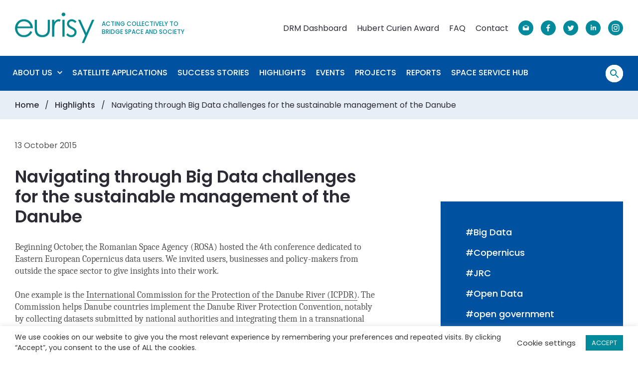

--- FILE ---
content_type: text/html; charset=UTF-8
request_url: https://www.eurisy.eu/navigating-through-big-data-challenges-for-the-sustainable-management-of-the-danube_17/
body_size: 22925
content:
<!DOCTYPE html>
<html lang="en-US">
<head>
<meta charset="UTF-8">
<script type="text/javascript">
/* <![CDATA[ */
var gform;gform||(document.addEventListener("gform_main_scripts_loaded",function(){gform.scriptsLoaded=!0}),document.addEventListener("gform/theme/scripts_loaded",function(){gform.themeScriptsLoaded=!0}),window.addEventListener("DOMContentLoaded",function(){gform.domLoaded=!0}),gform={domLoaded:!1,scriptsLoaded:!1,themeScriptsLoaded:!1,isFormEditor:()=>"function"==typeof InitializeEditor,callIfLoaded:function(o){return!(!gform.domLoaded||!gform.scriptsLoaded||!gform.themeScriptsLoaded&&!gform.isFormEditor()||(gform.isFormEditor()&&console.warn("The use of gform.initializeOnLoaded() is deprecated in the form editor context and will be removed in Gravity Forms 3.1."),o(),0))},initializeOnLoaded:function(o){gform.callIfLoaded(o)||(document.addEventListener("gform_main_scripts_loaded",()=>{gform.scriptsLoaded=!0,gform.callIfLoaded(o)}),document.addEventListener("gform/theme/scripts_loaded",()=>{gform.themeScriptsLoaded=!0,gform.callIfLoaded(o)}),window.addEventListener("DOMContentLoaded",()=>{gform.domLoaded=!0,gform.callIfLoaded(o)}))},hooks:{action:{},filter:{}},addAction:function(o,r,e,t){gform.addHook("action",o,r,e,t)},addFilter:function(o,r,e,t){gform.addHook("filter",o,r,e,t)},doAction:function(o){gform.doHook("action",o,arguments)},applyFilters:function(o){return gform.doHook("filter",o,arguments)},removeAction:function(o,r){gform.removeHook("action",o,r)},removeFilter:function(o,r,e){gform.removeHook("filter",o,r,e)},addHook:function(o,r,e,t,n){null==gform.hooks[o][r]&&(gform.hooks[o][r]=[]);var d=gform.hooks[o][r];null==n&&(n=r+"_"+d.length),gform.hooks[o][r].push({tag:n,callable:e,priority:t=null==t?10:t})},doHook:function(r,o,e){var t;if(e=Array.prototype.slice.call(e,1),null!=gform.hooks[r][o]&&((o=gform.hooks[r][o]).sort(function(o,r){return o.priority-r.priority}),o.forEach(function(o){"function"!=typeof(t=o.callable)&&(t=window[t]),"action"==r?t.apply(null,e):e[0]=t.apply(null,e)})),"filter"==r)return e[0]},removeHook:function(o,r,t,n){var e;null!=gform.hooks[o][r]&&(e=(e=gform.hooks[o][r]).filter(function(o,r,e){return!!(null!=n&&n!=o.tag||null!=t&&t!=o.priority)}),gform.hooks[o][r]=e)}});
/* ]]> */
</script>
<meta name="viewport" content="initial-scale=1.0">
<meta http-equiv="X-UA-Compatible" content="ie=edge">
<link rel="preconnect" href="https://www.google.com/" crossorigin>
<link rel="preconnect" href="https://www.gstatic.com/" crossorigin>
<link rel="preconnect" href="https://www.youtube.com/" crossorigin>
<link rel="dns-prefetch" href="https://www.google.com/">
<link rel="dns-prefetch" href="https://www.gstatic.com/">
<link rel="dns-prefetch" href="https://www.youtube.com/">
<meta name='robots' content='index, follow, max-image-preview:large, max-snippet:-1, max-video-preview:-1' />
<!-- This site is optimized with the Yoast SEO plugin v26.2 - https://yoast.com/wordpress/plugins/seo/ -->
<title>Navigating through Big Data challenges for the sustainable management</title>
<meta name="description" content="Beginning October, the Romanian Space Agency (ROSA) hosted the 4th conference dedicated to Eastern European Copernicus data users. We invited users, businesses and policy-makers from outside the space sector to give insights into their work." />
<link rel="canonical" href="https://www.eurisy.eu/navigating-through-big-data-challenges-for-the-sustainable-management-of-the-danube_17/" />
<meta property="og:locale" content="en_US" />
<meta property="og:type" content="article" />
<meta property="og:title" content="Navigating through Big Data challenges for the sustainable management" />
<meta property="og:description" content="Beginning October, the Romanian Space Agency (ROSA) hosted the 4th conference dedicated to Eastern European Copernicus data users. We invited users, businesses and policy-makers from outside the space sector to give insights into their work." />
<meta property="og:url" content="https://www.eurisy.eu/navigating-through-big-data-challenges-for-the-sustainable-management-of-the-danube_17/" />
<meta property="og:site_name" content="Eurisy" />
<meta property="article:published_time" content="2015-10-12T22:00:00+00:00" />
<meta property="og:image" content="https://eurisy.eu/wp-content/uploads/2020/09/Human_hand_with_a_laptop_surrounded_by_iconsellagrin.jpg" />
<meta name="author" content="Gabriella Quattropanetti" />
<meta name="twitter:card" content="summary_large_image" />
<meta name="twitter:label1" content="Written by" />
<meta name="twitter:data1" content="Gabriella Quattropanetti" />
<meta name="twitter:label2" content="Est. reading time" />
<meta name="twitter:data2" content="4 minutes" />
<script type="application/ld+json" class="yoast-schema-graph">{"@context":"https://schema.org","@graph":[{"@type":"WebPage","@id":"https://www.eurisy.eu/navigating-through-big-data-challenges-for-the-sustainable-management-of-the-danube_17/","url":"https://www.eurisy.eu/navigating-through-big-data-challenges-for-the-sustainable-management-of-the-danube_17/","name":"Navigating through Big Data challenges for the sustainable management","isPartOf":{"@id":"https://www.eurisy.eu/#website"},"primaryImageOfPage":{"@id":"https://www.eurisy.eu/navigating-through-big-data-challenges-for-the-sustainable-management-of-the-danube_17/#primaryimage"},"image":{"@id":"https://www.eurisy.eu/navigating-through-big-data-challenges-for-the-sustainable-management-of-the-danube_17/#primaryimage"},"thumbnailUrl":"https://eurisy.eu/wp-content/uploads/2020/09/Human_hand_with_a_laptop_surrounded_by_iconsellagrin.jpg","datePublished":"2015-10-12T22:00:00+00:00","author":{"@id":"https://www.eurisy.eu/#/schema/person/363fa7b2e629e11e2b32d8abe71f5666"},"description":"Beginning October, the Romanian Space Agency (ROSA) hosted the 4th conference dedicated to Eastern European Copernicus data users. We invited users, businesses and policy-makers from outside the space sector to give insights into their work.","breadcrumb":{"@id":"https://www.eurisy.eu/navigating-through-big-data-challenges-for-the-sustainable-management-of-the-danube_17/#breadcrumb"},"inLanguage":"en-US","potentialAction":[{"@type":"ReadAction","target":["https://www.eurisy.eu/navigating-through-big-data-challenges-for-the-sustainable-management-of-the-danube_17/"]}]},{"@type":"ImageObject","inLanguage":"en-US","@id":"https://www.eurisy.eu/navigating-through-big-data-challenges-for-the-sustainable-management-of-the-danube_17/#primaryimage","url":"https://eurisy.eu/wp-content/uploads/2020/09/Human_hand_with_a_laptop_surrounded_by_iconsellagrin.jpg","contentUrl":"https://eurisy.eu/wp-content/uploads/2020/09/Human_hand_with_a_laptop_surrounded_by_iconsellagrin.jpg"},{"@type":"BreadcrumbList","@id":"https://www.eurisy.eu/navigating-through-big-data-challenges-for-the-sustainable-management-of-the-danube_17/#breadcrumb","itemListElement":[{"@type":"ListItem","position":1,"name":"Home","item":"https://www.eurisy.eu/"},{"@type":"ListItem","position":2,"name":"Highlights","item":"https://www.eurisy.eu/highlights/"},{"@type":"ListItem","position":3,"name":"Navigating through Big Data challenges for the sustainable management of the Danube"}]},{"@type":"WebSite","@id":"https://www.eurisy.eu/#website","url":"https://www.eurisy.eu/","name":"Eurisy","description":"","potentialAction":[{"@type":"SearchAction","target":{"@type":"EntryPoint","urlTemplate":"https://www.eurisy.eu/?s={search_term_string}"},"query-input":{"@type":"PropertyValueSpecification","valueRequired":true,"valueName":"search_term_string"}}],"inLanguage":"en-US"},{"@type":"Person","@id":"https://www.eurisy.eu/#/schema/person/363fa7b2e629e11e2b32d8abe71f5666","name":"Gabriella Quattropanetti","image":{"@type":"ImageObject","inLanguage":"en-US","@id":"https://www.eurisy.eu/#/schema/person/image/","url":"https://secure.gravatar.com/avatar/0e3ae033c93a7c07ef207e469c63e39972f538ef9cd79abfbe028d9521a0646b?s=96&d=mm&r=g","contentUrl":"https://secure.gravatar.com/avatar/0e3ae033c93a7c07ef207e469c63e39972f538ef9cd79abfbe028d9521a0646b?s=96&d=mm&r=g","caption":"Gabriella Quattropanetti"},"sameAs":["https://www.eurisy.eu/"]}]}</script>
<!-- / Yoast SEO plugin. -->
<link rel="alternate" type="application/rss+xml" title="Eurisy &raquo; Navigating through Big Data challenges for the sustainable management of the Danube Comments Feed" href="https://www.eurisy.eu/navigating-through-big-data-challenges-for-the-sustainable-management-of-the-danube_17/feed/" />
<style id='wp-img-auto-sizes-contain-inline-css' type='text/css'>
img:is([sizes=auto i],[sizes^="auto," i]){contain-intrinsic-size:3000px 1500px}
/*# sourceURL=wp-img-auto-sizes-contain-inline-css */
</style>
<style id='classic-theme-styles-inline-css' type='text/css'>
/*! This file is auto-generated */
.wp-block-button__link{color:#fff;background-color:#32373c;border-radius:9999px;box-shadow:none;text-decoration:none;padding:calc(.667em + 2px) calc(1.333em + 2px);font-size:1.125em}.wp-block-file__button{background:#32373c;color:#fff;text-decoration:none}
/*# sourceURL=/wp-includes/css/classic-themes.min.css */
</style>
<link rel='stylesheet' id='cookie-law-info-css' href='https://www.eurisy.eu/wp-content/plugins/cookie-law-info/legacy/public/css/cookie-law-info-public.css?ver=1761222674' type='text/css' media='all' />
<link rel='stylesheet' id='cookie-law-info-gdpr-css' href='https://www.eurisy.eu/wp-content/plugins/cookie-law-info/legacy/public/css/cookie-law-info-gdpr.css?ver=1761222674' type='text/css' media='all' />
<link rel='stylesheet' id='theme-css-css' href='https://www.eurisy.eu/wp-content/themes/eurisy/assets/dist/css/main.css?ver=1639562690' type='text/css' media='screen' />
<script type="text/javascript" src="https://www.eurisy.eu/wp-includes/js/jquery/jquery.js?ver=1711388334" id="jquery-js"></script>
<script type="text/javascript" id="cookie-law-info-js-extra">
/* <![CDATA[ */
var Cli_Data = {"nn_cookie_ids":[],"cookielist":[],"non_necessary_cookies":[],"ccpaEnabled":"","ccpaRegionBased":"","ccpaBarEnabled":"","strictlyEnabled":["necessary","obligatoire"],"ccpaType":"gdpr","js_blocking":"1","custom_integration":"","triggerDomRefresh":"","secure_cookies":""};
var cli_cookiebar_settings = {"animate_speed_hide":"500","animate_speed_show":"500","background":"#FFF","border":"#b1a6a6c2","border_on":"","button_1_button_colour":"#008a9c","button_1_button_hover":"#006e7d","button_1_link_colour":"#fff","button_1_as_button":"1","button_1_new_win":"","button_2_button_colour":"#333","button_2_button_hover":"#292929","button_2_link_colour":"#444","button_2_as_button":"","button_2_hidebar":"","button_3_button_colour":"#3566bb","button_3_button_hover":"#2a5296","button_3_link_colour":"#fff","button_3_as_button":"1","button_3_new_win":"","button_4_button_colour":"#000","button_4_button_hover":"#000000","button_4_link_colour":"#333333","button_4_as_button":"","button_7_button_colour":"#61a229","button_7_button_hover":"#4e8221","button_7_link_colour":"#fff","button_7_as_button":"1","button_7_new_win":"","font_family":"inherit","header_fix":"","notify_animate_hide":"1","notify_animate_show":"","notify_div_id":"#cookie-law-info-bar","notify_position_horizontal":"right","notify_position_vertical":"bottom","scroll_close":"","scroll_close_reload":"","accept_close_reload":"","reject_close_reload":"","showagain_tab":"1","showagain_background":"#fff","showagain_border":"#000","showagain_div_id":"#cookie-law-info-again","showagain_x_position":"10px","text":"#333333","show_once_yn":"","show_once":"10000","logging_on":"","as_popup":"","popup_overlay":"1","bar_heading_text":"","cookie_bar_as":"banner","popup_showagain_position":"bottom-right","widget_position":"left"};
var log_object = {"ajax_url":"https://www.eurisy.eu/wp-admin/admin-ajax.php"};
//# sourceURL=cookie-law-info-js-extra
/* ]]> */
</script>
<script type="text/javascript" src="https://www.eurisy.eu/wp-content/plugins/cookie-law-info/legacy/public/js/cookie-law-info-public.js?ver=1761222674" id="cookie-law-info-js"></script>
<link rel='shortlink' href='https://www.eurisy.eu/?p=849' />
<script type="text/plain" data-cli-class="cli-blocker-script"  data-cli-script-type="non-necessary" data-cli-block="true"  data-cli-element-position="head">  
console.log ("header given consent!");
gtag('consent', 'update', {
'analytics_storage': 'granted','ad_personalization':'denied'
});
</script><link rel="apple-touch-icon" sizes="180x180" href="https://www.eurisy.eu/wp-content/themes/eurisy/favicon/apple-touch-icon.png?v=2">
<link rel="icon" type="image/png" sizes="32x32" href="https://www.eurisy.eu/wp-content/themes/eurisy/favicon/favicon-32x32.png?v=2">
<link rel="icon" type="image/png" sizes="16x16" href="https://www.eurisy.eu/wp-content/themes/eurisy/favicon/favicon-16x16.png?v=2">
<link rel="manifest" href="https://www.eurisy.eu/wp-content/themes/eurisy/favicon/site.webmanifest?v=2">
<link rel="mask-icon" href="https://www.eurisy.eu/wp-content/themes/eurisy/favicon/safari-pinned-tab.svg?v=2" color="#028a9b">
<link rel="shortcut icon" href="https://www.eurisy.eu/wp-content/themes/eurisy/favicon/favicon.ico?v=2">
<meta name="apple-mobile-web-app-title" content="Eurisy">
<meta name="application-name" content="Eurisy">
<meta name="msapplication-TileColor" content="#028a9b">
<meta name="msapplication-config" content="https://www.eurisy.eu/wp-content/themes/eurisy/favicon/browserconfig.xml?v=2">
<meta name="theme-color" content="#028a9b"><script async src="https://www.googletagmanager.com/gtag/js?id=G-WZCWB0M7Z1"></script>
<script>
window.dataLayer = window.dataLayer || [];
function gtag() {
dataLayer.push(arguments);
}
gtag('js', new Date());
gtag('consent', 'default', {
'ad_storage': 'denied',
'ad_user_data': 'denied',
'ad_personalization': 'denied',
'analytics_storage': 'denied',
'functionality_storage': 'denied',
'personalization_storage': 'denied',
'security_storage': 'denied'
});
ccnn = (document.cookie.match(/^(?:.*;)?\s*cookielawinfo-checkbox-non-necessary\s*=\s*([^;]+)(?:.*)?$/) || [, null])[1]
if (ccnn == 'yes') {
gtag('consent', 'update', {
'analytics_storage': 'granted', 'ad_personalization': 'denied'
});
}
gtag('config', 'G-WZCWB0M7Z1');
</script>
<style id='global-styles-inline-css' type='text/css'>
:root{--wp--preset--aspect-ratio--square: 1;--wp--preset--aspect-ratio--4-3: 4/3;--wp--preset--aspect-ratio--3-4: 3/4;--wp--preset--aspect-ratio--3-2: 3/2;--wp--preset--aspect-ratio--2-3: 2/3;--wp--preset--aspect-ratio--16-9: 16/9;--wp--preset--aspect-ratio--9-16: 9/16;--wp--preset--color--black: #000000;--wp--preset--color--cyan-bluish-gray: #abb8c3;--wp--preset--color--white: #ffffff;--wp--preset--color--pale-pink: #f78da7;--wp--preset--color--vivid-red: #cf2e2e;--wp--preset--color--luminous-vivid-orange: #ff6900;--wp--preset--color--luminous-vivid-amber: #fcb900;--wp--preset--color--light-green-cyan: #7bdcb5;--wp--preset--color--vivid-green-cyan: #00d084;--wp--preset--color--pale-cyan-blue: #8ed1fc;--wp--preset--color--vivid-cyan-blue: #0693e3;--wp--preset--color--vivid-purple: #9b51e0;--wp--preset--gradient--vivid-cyan-blue-to-vivid-purple: linear-gradient(135deg,rgb(6,147,227) 0%,rgb(155,81,224) 100%);--wp--preset--gradient--light-green-cyan-to-vivid-green-cyan: linear-gradient(135deg,rgb(122,220,180) 0%,rgb(0,208,130) 100%);--wp--preset--gradient--luminous-vivid-amber-to-luminous-vivid-orange: linear-gradient(135deg,rgb(252,185,0) 0%,rgb(255,105,0) 100%);--wp--preset--gradient--luminous-vivid-orange-to-vivid-red: linear-gradient(135deg,rgb(255,105,0) 0%,rgb(207,46,46) 100%);--wp--preset--gradient--very-light-gray-to-cyan-bluish-gray: linear-gradient(135deg,rgb(238,238,238) 0%,rgb(169,184,195) 100%);--wp--preset--gradient--cool-to-warm-spectrum: linear-gradient(135deg,rgb(74,234,220) 0%,rgb(151,120,209) 20%,rgb(207,42,186) 40%,rgb(238,44,130) 60%,rgb(251,105,98) 80%,rgb(254,248,76) 100%);--wp--preset--gradient--blush-light-purple: linear-gradient(135deg,rgb(255,206,236) 0%,rgb(152,150,240) 100%);--wp--preset--gradient--blush-bordeaux: linear-gradient(135deg,rgb(254,205,165) 0%,rgb(254,45,45) 50%,rgb(107,0,62) 100%);--wp--preset--gradient--luminous-dusk: linear-gradient(135deg,rgb(255,203,112) 0%,rgb(199,81,192) 50%,rgb(65,88,208) 100%);--wp--preset--gradient--pale-ocean: linear-gradient(135deg,rgb(255,245,203) 0%,rgb(182,227,212) 50%,rgb(51,167,181) 100%);--wp--preset--gradient--electric-grass: linear-gradient(135deg,rgb(202,248,128) 0%,rgb(113,206,126) 100%);--wp--preset--gradient--midnight: linear-gradient(135deg,rgb(2,3,129) 0%,rgb(40,116,252) 100%);--wp--preset--font-size--small: 13px;--wp--preset--font-size--medium: 20px;--wp--preset--font-size--large: 36px;--wp--preset--font-size--x-large: 42px;--wp--preset--spacing--20: 0.44rem;--wp--preset--spacing--30: 0.67rem;--wp--preset--spacing--40: 1rem;--wp--preset--spacing--50: 1.5rem;--wp--preset--spacing--60: 2.25rem;--wp--preset--spacing--70: 3.38rem;--wp--preset--spacing--80: 5.06rem;--wp--preset--shadow--natural: 6px 6px 9px rgba(0, 0, 0, 0.2);--wp--preset--shadow--deep: 12px 12px 50px rgba(0, 0, 0, 0.4);--wp--preset--shadow--sharp: 6px 6px 0px rgba(0, 0, 0, 0.2);--wp--preset--shadow--outlined: 6px 6px 0px -3px rgb(255, 255, 255), 6px 6px rgb(0, 0, 0);--wp--preset--shadow--crisp: 6px 6px 0px rgb(0, 0, 0);}:where(.is-layout-flex){gap: 0.5em;}:where(.is-layout-grid){gap: 0.5em;}body .is-layout-flex{display: flex;}.is-layout-flex{flex-wrap: wrap;align-items: center;}.is-layout-flex > :is(*, div){margin: 0;}body .is-layout-grid{display: grid;}.is-layout-grid > :is(*, div){margin: 0;}:where(.wp-block-columns.is-layout-flex){gap: 2em;}:where(.wp-block-columns.is-layout-grid){gap: 2em;}:where(.wp-block-post-template.is-layout-flex){gap: 1.25em;}:where(.wp-block-post-template.is-layout-grid){gap: 1.25em;}.has-black-color{color: var(--wp--preset--color--black) !important;}.has-cyan-bluish-gray-color{color: var(--wp--preset--color--cyan-bluish-gray) !important;}.has-white-color{color: var(--wp--preset--color--white) !important;}.has-pale-pink-color{color: var(--wp--preset--color--pale-pink) !important;}.has-vivid-red-color{color: var(--wp--preset--color--vivid-red) !important;}.has-luminous-vivid-orange-color{color: var(--wp--preset--color--luminous-vivid-orange) !important;}.has-luminous-vivid-amber-color{color: var(--wp--preset--color--luminous-vivid-amber) !important;}.has-light-green-cyan-color{color: var(--wp--preset--color--light-green-cyan) !important;}.has-vivid-green-cyan-color{color: var(--wp--preset--color--vivid-green-cyan) !important;}.has-pale-cyan-blue-color{color: var(--wp--preset--color--pale-cyan-blue) !important;}.has-vivid-cyan-blue-color{color: var(--wp--preset--color--vivid-cyan-blue) !important;}.has-vivid-purple-color{color: var(--wp--preset--color--vivid-purple) !important;}.has-black-background-color{background-color: var(--wp--preset--color--black) !important;}.has-cyan-bluish-gray-background-color{background-color: var(--wp--preset--color--cyan-bluish-gray) !important;}.has-white-background-color{background-color: var(--wp--preset--color--white) !important;}.has-pale-pink-background-color{background-color: var(--wp--preset--color--pale-pink) !important;}.has-vivid-red-background-color{background-color: var(--wp--preset--color--vivid-red) !important;}.has-luminous-vivid-orange-background-color{background-color: var(--wp--preset--color--luminous-vivid-orange) !important;}.has-luminous-vivid-amber-background-color{background-color: var(--wp--preset--color--luminous-vivid-amber) !important;}.has-light-green-cyan-background-color{background-color: var(--wp--preset--color--light-green-cyan) !important;}.has-vivid-green-cyan-background-color{background-color: var(--wp--preset--color--vivid-green-cyan) !important;}.has-pale-cyan-blue-background-color{background-color: var(--wp--preset--color--pale-cyan-blue) !important;}.has-vivid-cyan-blue-background-color{background-color: var(--wp--preset--color--vivid-cyan-blue) !important;}.has-vivid-purple-background-color{background-color: var(--wp--preset--color--vivid-purple) !important;}.has-black-border-color{border-color: var(--wp--preset--color--black) !important;}.has-cyan-bluish-gray-border-color{border-color: var(--wp--preset--color--cyan-bluish-gray) !important;}.has-white-border-color{border-color: var(--wp--preset--color--white) !important;}.has-pale-pink-border-color{border-color: var(--wp--preset--color--pale-pink) !important;}.has-vivid-red-border-color{border-color: var(--wp--preset--color--vivid-red) !important;}.has-luminous-vivid-orange-border-color{border-color: var(--wp--preset--color--luminous-vivid-orange) !important;}.has-luminous-vivid-amber-border-color{border-color: var(--wp--preset--color--luminous-vivid-amber) !important;}.has-light-green-cyan-border-color{border-color: var(--wp--preset--color--light-green-cyan) !important;}.has-vivid-green-cyan-border-color{border-color: var(--wp--preset--color--vivid-green-cyan) !important;}.has-pale-cyan-blue-border-color{border-color: var(--wp--preset--color--pale-cyan-blue) !important;}.has-vivid-cyan-blue-border-color{border-color: var(--wp--preset--color--vivid-cyan-blue) !important;}.has-vivid-purple-border-color{border-color: var(--wp--preset--color--vivid-purple) !important;}.has-vivid-cyan-blue-to-vivid-purple-gradient-background{background: var(--wp--preset--gradient--vivid-cyan-blue-to-vivid-purple) !important;}.has-light-green-cyan-to-vivid-green-cyan-gradient-background{background: var(--wp--preset--gradient--light-green-cyan-to-vivid-green-cyan) !important;}.has-luminous-vivid-amber-to-luminous-vivid-orange-gradient-background{background: var(--wp--preset--gradient--luminous-vivid-amber-to-luminous-vivid-orange) !important;}.has-luminous-vivid-orange-to-vivid-red-gradient-background{background: var(--wp--preset--gradient--luminous-vivid-orange-to-vivid-red) !important;}.has-very-light-gray-to-cyan-bluish-gray-gradient-background{background: var(--wp--preset--gradient--very-light-gray-to-cyan-bluish-gray) !important;}.has-cool-to-warm-spectrum-gradient-background{background: var(--wp--preset--gradient--cool-to-warm-spectrum) !important;}.has-blush-light-purple-gradient-background{background: var(--wp--preset--gradient--blush-light-purple) !important;}.has-blush-bordeaux-gradient-background{background: var(--wp--preset--gradient--blush-bordeaux) !important;}.has-luminous-dusk-gradient-background{background: var(--wp--preset--gradient--luminous-dusk) !important;}.has-pale-ocean-gradient-background{background: var(--wp--preset--gradient--pale-ocean) !important;}.has-electric-grass-gradient-background{background: var(--wp--preset--gradient--electric-grass) !important;}.has-midnight-gradient-background{background: var(--wp--preset--gradient--midnight) !important;}.has-small-font-size{font-size: var(--wp--preset--font-size--small) !important;}.has-medium-font-size{font-size: var(--wp--preset--font-size--medium) !important;}.has-large-font-size{font-size: var(--wp--preset--font-size--large) !important;}.has-x-large-font-size{font-size: var(--wp--preset--font-size--x-large) !important;}
/*# sourceURL=global-styles-inline-css */
</style>
</head>
<body class="wp-singular post-template-default single single-post postid-849 single-format-standard wp-theme-eurisy">
<header class="header" id="header">
<div class="header-top wrapper">
<a href="https://www.eurisy.eu/" class="logo">
<figure>
<img src="https://www.eurisy.eu/wp-content/themes/eurisy/assets/img/logo.png" alt="Eurisy">
<figcaption>Acting collectively to bridge space and society</figcaption>
</figure>
</a>
<div class="header-top-container">
<nav class="header-top-nav"><ul id="header-top-menu" class="header-top-menu"><li id="menu-item-11152" class="menu-item menu-item-type-custom menu-item-object-custom menu-item-11152"><a href="https://eurisy.shinyapps.io/DRM_Dashboard/">DRM Dashboard</a></li>
<li id="menu-item-49" class="menu-item menu-item-type-post_type menu-item-object-page menu-item-49"><a href="https://www.eurisy.eu/hubert-curien-award/">Hubert Curien Award</a></li>
<li id="menu-item-50" class="menu-item menu-item-type-post_type menu-item-object-page menu-item-50"><a href="https://www.eurisy.eu/faq/">FAQ</a></li>
<li id="menu-item-51" class="menu-item menu-item-type-post_type menu-item-object-page menu-item-51"><a href="https://www.eurisy.eu/contact/">Contact</a></li>
</ul></nav>
<ul class="social-media-follow">
<li>
<a href="mailto:contact@eurisy.eu" target="_blank">
<?xml version="1.0" encoding="UTF-8"?> <svg xmlns="http://www.w3.org/2000/svg" width="30" height="30" viewBox="0 0 30 30"><path d="M15 0C6.716 0 0 6.716 0 15c0 8.284 6.716 15 15 15 8.284 0 15-6.716 15-15 0-8.284-6.716-15-15-15zm6.125 18.521a1.17 1.17 0 0 1-1.167 1.167h-9.917a1.17 1.17 0 0 1-1.167-1.167v-5.569c0-.408.233-.788.554-.992L15 9.188l5.571 2.773c.35.204.554.583.554.992v5.568z"></path><path d="M10.314 12.688L15 15.75l4.686-3.062L15 10.354z"></path></svg> 
</a>
</li>
<li>
<a href="https://www.facebook.com/eurisy1" target="_blank">
<?xml version="1.0" encoding="UTF-8"?> <svg xmlns="http://www.w3.org/2000/svg" width="30" height="30" viewBox="0 0 30 30"><path d="M15 0C6.729 0 0 6.729 0 15s6.729 15 15 15 15-6.729 15-15S23.271 0 15 0zm3.385 10.324l-1.318.001c-1.033 0-1.233.491-1.233 1.212v1.589h2.464l-.321 2.489h-2.144V22h-2.57v-6.386h-2.149v-2.489h2.149V11.29c0-2.13 1.301-3.29 3.201-3.29.91 0 1.692.068 1.92.098v2.226z"></path></svg> 
</a>
</li>
<li>
<a href="https://twitter.com/Eurisy1" target="_blank">
<?xml version="1.0" encoding="UTF-8"?> <svg xmlns="http://www.w3.org/2000/svg" width="30" height="30" viewBox="0 0 30 30"><path d="M15 0C6.729 0 0 6.729 0 15s6.729 15 15 15 15-6.729 15-15S23.271 0 15 0zm5.471 12.573c.005.115.008.232.008.348 0 3.56-2.709 7.664-7.664 7.664a7.626 7.626 0 0 1-4.129-1.21 5.404 5.404 0 0 0 3.988-1.115 2.696 2.696 0 0 1-2.516-1.871 2.724 2.724 0 0 0 1.217-.046 2.695 2.695 0 0 1-2.161-2.641v-.034c.363.202.779.323 1.22.337a2.692 2.692 0 0 1-.833-3.596 7.645 7.645 0 0 0 5.552 2.814 2.694 2.694 0 0 1 4.59-2.457 5.395 5.395 0 0 0 1.711-.654 2.7 2.7 0 0 1-1.184 1.49 5.387 5.387 0 0 0 1.547-.424 5.527 5.527 0 0 1-1.346 1.395z"></path></svg> 
</a>
</li>
<li>
<a href="https://www.linkedin.com/company/eurisy" target="_blank">
<?xml version="1.0" encoding="UTF-8"?> <svg xmlns="http://www.w3.org/2000/svg" width="30" height="30" viewBox="0 0 30 30"><path d="M15 0C6.716 0 0 6.716 0 15c0 8.284 6.716 15 15 15 8.284 0 15-6.716 15-15 0-8.284-6.716-15-15-15zm-2.683 19.578h-2.286V12.23h2.286v7.348zm-1.143-8.351a1.324 1.324 0 1 1-.002-2.648 1.324 1.324 0 0 1 .002 2.648zm9.696 8.351h-2.283v-3.573c0-.852-.015-1.948-1.187-1.948-1.188 0-1.37.929-1.37 1.887v3.634h-2.281V12.23h2.189v1.005h.031c.304-.578 1.05-1.187 2.161-1.187 2.312 0 2.74 1.521 2.74 3.5v4.03z"></path></svg> 
</a>
</li>
<li>
<a href="https://www.instagram.com/eurisyspace/" target="_blank">
<?xml version="1.0" encoding="UTF-8"?> <svg xmlns="http://www.w3.org/2000/svg" width="30" height="30" viewBox="0 0 30 30"><path d="M20.817 10.599c-.135-.348-.297-.597-.558-.858s-.51-.423-.858-.558c-.263-.102-.658-.224-1.386-.257-.787-.036-1.023-.044-3.015-.044s-2.229.008-3.015.044c-.728.033-1.123.155-1.386.257a2.31 2.31 0 0 0-.858.558 2.31 2.31 0 0 0-.558.858c-.102.263-.224.658-.257 1.386-.036.787-.044 1.023-.044 3.015s.008 2.229.044 3.015c.033.728.155 1.123.257 1.386.135.348.297.597.558.858.261.261.51.423.858.558.263.102.658.224 1.386.257.787.036 1.023.043 3.015.043s2.229-.008 3.015-.043c.728-.033 1.123-.155 1.386-.257.348-.135.597-.297.858-.558s.423-.51.558-.858c.102-.263.224-.658.257-1.386.036-.787.044-1.023.044-3.015s-.008-2.228-.044-3.015c-.033-.728-.155-1.123-.257-1.386zM15 18.832a3.832 3.832 0 1 1 0-7.665 3.832 3.832 0 0 1 0 7.665zm3.983-6.92a.895.895 0 1 1 0-1.79.895.895 0 0 1 0 1.79z"></path><path d="M15 12.513a2.487 2.487 0 1 0 0 4.974 2.487 2.487 0 0 0 0-4.974z"></path><path d="M15 0C6.716 0 0 6.716 0 15c0 8.284 6.716 15 15 15 8.284 0 15-6.716 15-15 0-8.284-6.716-15-15-15zm7.417 18.077c-.036.794-.162 1.337-.347 1.811a3.66 3.66 0 0 1-.861 1.322 3.66 3.66 0 0 1-1.322.861c-.475.184-1.017.311-1.811.347-.796.036-1.05.045-3.077.045s-2.281-.009-3.077-.045c-.794-.036-1.337-.162-1.811-.347-.49-.191-.906-.446-1.321-.861s-.67-.831-.861-1.322c-.184-.475-.311-1.017-.347-1.811-.036-.796-.044-1.05-.044-3.077s.009-2.281.045-3.077c.036-.794.162-1.337.347-1.811.19-.491.445-.907.86-1.322s.831-.67 1.322-.861c.475-.185 1.017-.311 1.811-.347.796-.036 1.05-.045 3.077-.045s2.281.009 3.077.045c.794.036 1.337.162 1.811.347a3.66 3.66 0 0 1 1.322.861c.415.415.67.831.861 1.322.185.475.311 1.017.347 1.811.036.796.045 1.05.045 3.077s-.009 2.281-.046 3.077z"></path></svg> 
</a>
</li>
</ul>
<button type="button" class="header-burger" id="header-burger"><span></span></button>
</div>
</div>
<div class="header-bottom">
<div class="header-bottom-container wrapper">
<nav class="header-bottom-nav"><ul id="header-bottom-menu" class="header-bottom-menu"><li id="menu-item-52" class="menu-item menu-item-type-post_type menu-item-object-page menu-item-has-children menu-item-52"><a href="https://www.eurisy.eu/about/">About Us<svg xmlns="http://www.w3.org/2000/svg" style="isolation:isolate" viewBox="0 0 11 7" width="11pt" height="7pt"><path d="M1.293.104L5.5 4.302 9.707.104 11 1.396l-5.5 5.5-5.5-5.5L1.293.104z"/></svg></a>
<ul class="sub-menu">
<li id="menu-item-759" class="menu-item menu-item-type-post_type menu-item-object-page menu-item-759"><a href="https://www.eurisy.eu/about/">About Eurisy<svg xmlns="http://www.w3.org/2000/svg" style="isolation:isolate" viewBox="0 0 11 7" width="11pt" height="7pt"><path d="M1.293.104L5.5 4.302 9.707.104 11 1.396l-5.5 5.5-5.5-5.5L1.293.104z"/></svg></a></li>
<li id="menu-item-403" class="menu-item menu-item-type-post_type menu-item-object-page menu-item-403"><a href="https://www.eurisy.eu/about/thematic-areas/">Thematic Areas<svg xmlns="http://www.w3.org/2000/svg" style="isolation:isolate" viewBox="0 0 11 7" width="11pt" height="7pt"><path d="M1.293.104L5.5 4.302 9.707.104 11 1.396l-5.5 5.5-5.5-5.5L1.293.104z"/></svg></a></li>
<li id="menu-item-4575" class="menu-item menu-item-type-post_type menu-item-object-page menu-item-4575"><a href="https://www.eurisy.eu/about/governance/">Governance<svg xmlns="http://www.w3.org/2000/svg" style="isolation:isolate" viewBox="0 0 11 7" width="11pt" height="7pt"><path d="M1.293.104L5.5 4.302 9.707.104 11 1.396l-5.5 5.5-5.5-5.5L1.293.104z"/></svg></a></li>
<li id="menu-item-398" class="menu-item menu-item-type-post_type menu-item-object-page menu-item-398"><a href="https://www.eurisy.eu/about/members/">Members<svg xmlns="http://www.w3.org/2000/svg" style="isolation:isolate" viewBox="0 0 11 7" width="11pt" height="7pt"><path d="M1.293.104L5.5 4.302 9.707.104 11 1.396l-5.5 5.5-5.5-5.5L1.293.104z"/></svg></a></li>
<li id="menu-item-5700" class="menu-item menu-item-type-post_type menu-item-object-page menu-item-5700"><a href="https://www.eurisy.eu/about/members/memberscorner/">Members’ Corner<svg xmlns="http://www.w3.org/2000/svg" style="isolation:isolate" viewBox="0 0 11 7" width="11pt" height="7pt"><path d="M1.293.104L5.5 4.302 9.707.104 11 1.396l-5.5 5.5-5.5-5.5L1.293.104z"/></svg></a></li>
<li id="menu-item-399" class="menu-item menu-item-type-post_type menu-item-object-page menu-item-399"><a href="https://www.eurisy.eu/about/partners/">Partners<svg xmlns="http://www.w3.org/2000/svg" style="isolation:isolate" viewBox="0 0 11 7" width="11pt" height="7pt"><path d="M1.293.104L5.5 4.302 9.707.104 11 1.396l-5.5 5.5-5.5-5.5L1.293.104z"/></svg></a></li>
<li id="menu-item-84" class="menu-item menu-item-type-post_type menu-item-object-page menu-item-84"><a href="https://www.eurisy.eu/about/collaborate/">Collaborate<svg xmlns="http://www.w3.org/2000/svg" style="isolation:isolate" viewBox="0 0 11 7" width="11pt" height="7pt"><path d="M1.293.104L5.5 4.302 9.707.104 11 1.396l-5.5 5.5-5.5-5.5L1.293.104z"/></svg></a></li>
<li id="menu-item-400" class="menu-item menu-item-type-post_type menu-item-object-page menu-item-400"><a href="https://www.eurisy.eu/about/team/">Team<svg xmlns="http://www.w3.org/2000/svg" style="isolation:isolate" viewBox="0 0 11 7" width="11pt" height="7pt"><path d="M1.293.104L5.5 4.302 9.707.104 11 1.396l-5.5 5.5-5.5-5.5L1.293.104z"/></svg></a></li>
</ul>
</li>
<li id="menu-item-55" class="menu-item menu-item-type-post_type menu-item-object-page menu-item-55"><a href="https://www.eurisy.eu/satellite-applications/">Satellite Applications<svg xmlns="http://www.w3.org/2000/svg" style="isolation:isolate" viewBox="0 0 11 7" width="11pt" height="7pt"><path d="M1.293.104L5.5 4.302 9.707.104 11 1.396l-5.5 5.5-5.5-5.5L1.293.104z"/></svg></a></li>
<li id="menu-item-56" class="menu-item menu-item-type-custom menu-item-object-custom menu-item-56"><a href="https://eurisy.eu/stories">Success Stories<svg xmlns="http://www.w3.org/2000/svg" style="isolation:isolate" viewBox="0 0 11 7" width="11pt" height="7pt"><path d="M1.293.104L5.5 4.302 9.707.104 11 1.396l-5.5 5.5-5.5-5.5L1.293.104z"/></svg></a></li>
<li id="menu-item-57" class="menu-item menu-item-type-custom menu-item-object-custom menu-item-57"><a href="https://eurisy.eu/highlights">Highlights<svg xmlns="http://www.w3.org/2000/svg" style="isolation:isolate" viewBox="0 0 11 7" width="11pt" height="7pt"><path d="M1.293.104L5.5 4.302 9.707.104 11 1.396l-5.5 5.5-5.5-5.5L1.293.104z"/></svg></a></li>
<li id="menu-item-58" class="menu-item menu-item-type-custom menu-item-object-custom menu-item-58"><a href="https://eurisy.eu/events">Events<svg xmlns="http://www.w3.org/2000/svg" style="isolation:isolate" viewBox="0 0 11 7" width="11pt" height="7pt"><path d="M1.293.104L5.5 4.302 9.707.104 11 1.396l-5.5 5.5-5.5-5.5L1.293.104z"/></svg></a></li>
<li id="menu-item-59" class="menu-item menu-item-type-custom menu-item-object-custom menu-item-59"><a href="https://eurisy.eu/projects">Projects<svg xmlns="http://www.w3.org/2000/svg" style="isolation:isolate" viewBox="0 0 11 7" width="11pt" height="7pt"><path d="M1.293.104L5.5 4.302 9.707.104 11 1.396l-5.5 5.5-5.5-5.5L1.293.104z"/></svg></a></li>
<li id="menu-item-60" class="menu-item menu-item-type-custom menu-item-object-custom menu-item-60"><a href="https://eurisy.eu/reports">Reports<svg xmlns="http://www.w3.org/2000/svg" style="isolation:isolate" viewBox="0 0 11 7" width="11pt" height="7pt"><path d="M1.293.104L5.5 4.302 9.707.104 11 1.396l-5.5 5.5-5.5-5.5L1.293.104z"/></svg></a></li>
<li id="menu-item-5269" class="menu-item menu-item-type-custom menu-item-object-custom menu-item-5269"><a target="_blank" href="https://www.eurisy.eu/space-service-hub/">Space Service Hub<svg xmlns="http://www.w3.org/2000/svg" style="isolation:isolate" viewBox="0 0 11 7" width="11pt" height="7pt"><path d="M1.293.104L5.5 4.302 9.707.104 11 1.396l-5.5 5.5-5.5-5.5L1.293.104z"/></svg></a></li>
</ul></nav><form action="https://www.eurisy.eu/" method="GET" class="header-search" id="header-search">
<label for="header-search-input">
Search    </label>
<input type="search"
name="s"
id="header-search-input"
placeholder="Looking for something specific?"
value=""
tabindex="1"
autocomplete="off">
<button type="submit" tabindex="2">
Search<svg xmlns="http://www.w3.org/2000/svg" width="24" height="24" viewBox="0 0 24 24"><path fill="#028a9b" d="M15.5 14h-.79l-.28-.27a6.51 6.51 0 10-.7.7l.27.28v.79l5 4.99L20.49 19zm-6 0A4.5 4.5 0 1114 9.5 4.494 4.494 0 019.5 14z"/></svg>    </button>
<div class="header-search-results" id="header-search-results"></div>
</form>
</div>
</div>
<div class="header-mobile-navigation" id="header-mobile-navigation">
<div class="header-mobile-navigation-navs">
<nav class="header-mobile-navigation-nav"><ul id="header-mobile-navigation-menu-1" class="header-mobile-navigation-menu"><li class="menu-item menu-item-type-custom menu-item-object-custom menu-item-11152"><a href="https://eurisy.shinyapps.io/DRM_Dashboard/">DRM Dashboard</a></li>
<li class="menu-item menu-item-type-post_type menu-item-object-page menu-item-49"><a href="https://www.eurisy.eu/hubert-curien-award/">Hubert Curien Award</a></li>
<li class="menu-item menu-item-type-post_type menu-item-object-page menu-item-50"><a href="https://www.eurisy.eu/faq/">FAQ</a></li>
<li class="menu-item menu-item-type-post_type menu-item-object-page menu-item-51"><a href="https://www.eurisy.eu/contact/">Contact</a></li>
</ul></nav><nav class="header-mobile-navigation-nav"><ul id="header-mobile-navigation-menu-2" class="header-mobile-navigation-menu"><li class="menu-item menu-item-type-post_type menu-item-object-page menu-item-has-children menu-item-52"><a href="https://www.eurisy.eu/about/">About Us<svg xmlns="http://www.w3.org/2000/svg" style="isolation:isolate" viewBox="0 0 11 7" width="11pt" height="7pt"><path d="M1.293.104L5.5 4.302 9.707.104 11 1.396l-5.5 5.5-5.5-5.5L1.293.104z"/></svg></a>
<ul class="sub-menu">
<li class="menu-item menu-item-type-post_type menu-item-object-page menu-item-759"><a href="https://www.eurisy.eu/about/">About Eurisy<svg xmlns="http://www.w3.org/2000/svg" style="isolation:isolate" viewBox="0 0 11 7" width="11pt" height="7pt"><path d="M1.293.104L5.5 4.302 9.707.104 11 1.396l-5.5 5.5-5.5-5.5L1.293.104z"/></svg></a></li>
<li class="menu-item menu-item-type-post_type menu-item-object-page menu-item-403"><a href="https://www.eurisy.eu/about/thematic-areas/">Thematic Areas<svg xmlns="http://www.w3.org/2000/svg" style="isolation:isolate" viewBox="0 0 11 7" width="11pt" height="7pt"><path d="M1.293.104L5.5 4.302 9.707.104 11 1.396l-5.5 5.5-5.5-5.5L1.293.104z"/></svg></a></li>
<li class="menu-item menu-item-type-post_type menu-item-object-page menu-item-4575"><a href="https://www.eurisy.eu/about/governance/">Governance<svg xmlns="http://www.w3.org/2000/svg" style="isolation:isolate" viewBox="0 0 11 7" width="11pt" height="7pt"><path d="M1.293.104L5.5 4.302 9.707.104 11 1.396l-5.5 5.5-5.5-5.5L1.293.104z"/></svg></a></li>
<li class="menu-item menu-item-type-post_type menu-item-object-page menu-item-398"><a href="https://www.eurisy.eu/about/members/">Members<svg xmlns="http://www.w3.org/2000/svg" style="isolation:isolate" viewBox="0 0 11 7" width="11pt" height="7pt"><path d="M1.293.104L5.5 4.302 9.707.104 11 1.396l-5.5 5.5-5.5-5.5L1.293.104z"/></svg></a></li>
<li class="menu-item menu-item-type-post_type menu-item-object-page menu-item-5700"><a href="https://www.eurisy.eu/about/members/memberscorner/">Members’ Corner<svg xmlns="http://www.w3.org/2000/svg" style="isolation:isolate" viewBox="0 0 11 7" width="11pt" height="7pt"><path d="M1.293.104L5.5 4.302 9.707.104 11 1.396l-5.5 5.5-5.5-5.5L1.293.104z"/></svg></a></li>
<li class="menu-item menu-item-type-post_type menu-item-object-page menu-item-399"><a href="https://www.eurisy.eu/about/partners/">Partners<svg xmlns="http://www.w3.org/2000/svg" style="isolation:isolate" viewBox="0 0 11 7" width="11pt" height="7pt"><path d="M1.293.104L5.5 4.302 9.707.104 11 1.396l-5.5 5.5-5.5-5.5L1.293.104z"/></svg></a></li>
<li class="menu-item menu-item-type-post_type menu-item-object-page menu-item-84"><a href="https://www.eurisy.eu/about/collaborate/">Collaborate<svg xmlns="http://www.w3.org/2000/svg" style="isolation:isolate" viewBox="0 0 11 7" width="11pt" height="7pt"><path d="M1.293.104L5.5 4.302 9.707.104 11 1.396l-5.5 5.5-5.5-5.5L1.293.104z"/></svg></a></li>
<li class="menu-item menu-item-type-post_type menu-item-object-page menu-item-400"><a href="https://www.eurisy.eu/about/team/">Team<svg xmlns="http://www.w3.org/2000/svg" style="isolation:isolate" viewBox="0 0 11 7" width="11pt" height="7pt"><path d="M1.293.104L5.5 4.302 9.707.104 11 1.396l-5.5 5.5-5.5-5.5L1.293.104z"/></svg></a></li>
</ul>
</li>
<li class="menu-item menu-item-type-post_type menu-item-object-page menu-item-55"><a href="https://www.eurisy.eu/satellite-applications/">Satellite Applications<svg xmlns="http://www.w3.org/2000/svg" style="isolation:isolate" viewBox="0 0 11 7" width="11pt" height="7pt"><path d="M1.293.104L5.5 4.302 9.707.104 11 1.396l-5.5 5.5-5.5-5.5L1.293.104z"/></svg></a></li>
<li class="menu-item menu-item-type-custom menu-item-object-custom menu-item-56"><a href="https://eurisy.eu/stories">Success Stories<svg xmlns="http://www.w3.org/2000/svg" style="isolation:isolate" viewBox="0 0 11 7" width="11pt" height="7pt"><path d="M1.293.104L5.5 4.302 9.707.104 11 1.396l-5.5 5.5-5.5-5.5L1.293.104z"/></svg></a></li>
<li class="menu-item menu-item-type-custom menu-item-object-custom menu-item-57"><a href="https://eurisy.eu/highlights">Highlights<svg xmlns="http://www.w3.org/2000/svg" style="isolation:isolate" viewBox="0 0 11 7" width="11pt" height="7pt"><path d="M1.293.104L5.5 4.302 9.707.104 11 1.396l-5.5 5.5-5.5-5.5L1.293.104z"/></svg></a></li>
<li class="menu-item menu-item-type-custom menu-item-object-custom menu-item-58"><a href="https://eurisy.eu/events">Events<svg xmlns="http://www.w3.org/2000/svg" style="isolation:isolate" viewBox="0 0 11 7" width="11pt" height="7pt"><path d="M1.293.104L5.5 4.302 9.707.104 11 1.396l-5.5 5.5-5.5-5.5L1.293.104z"/></svg></a></li>
<li class="menu-item menu-item-type-custom menu-item-object-custom menu-item-59"><a href="https://eurisy.eu/projects">Projects<svg xmlns="http://www.w3.org/2000/svg" style="isolation:isolate" viewBox="0 0 11 7" width="11pt" height="7pt"><path d="M1.293.104L5.5 4.302 9.707.104 11 1.396l-5.5 5.5-5.5-5.5L1.293.104z"/></svg></a></li>
<li class="menu-item menu-item-type-custom menu-item-object-custom menu-item-60"><a href="https://eurisy.eu/reports">Reports<svg xmlns="http://www.w3.org/2000/svg" style="isolation:isolate" viewBox="0 0 11 7" width="11pt" height="7pt"><path d="M1.293.104L5.5 4.302 9.707.104 11 1.396l-5.5 5.5-5.5-5.5L1.293.104z"/></svg></a></li>
<li class="menu-item menu-item-type-custom menu-item-object-custom menu-item-5269"><a target="_blank" href="https://www.eurisy.eu/space-service-hub/">Space Service Hub<svg xmlns="http://www.w3.org/2000/svg" style="isolation:isolate" viewBox="0 0 11 7" width="11pt" height="7pt"><path d="M1.293.104L5.5 4.302 9.707.104 11 1.396l-5.5 5.5-5.5-5.5L1.293.104z"/></svg></a></li>
</ul></nav>
</div>
<ul class="social-media-follow">
<li>
<a href="mailto:contact@eurisy.eu" target="_blank">
<?xml version="1.0" encoding="UTF-8"?> <svg xmlns="http://www.w3.org/2000/svg" width="30" height="30" viewBox="0 0 30 30"><path d="M15 0C6.716 0 0 6.716 0 15c0 8.284 6.716 15 15 15 8.284 0 15-6.716 15-15 0-8.284-6.716-15-15-15zm6.125 18.521a1.17 1.17 0 0 1-1.167 1.167h-9.917a1.17 1.17 0 0 1-1.167-1.167v-5.569c0-.408.233-.788.554-.992L15 9.188l5.571 2.773c.35.204.554.583.554.992v5.568z"></path><path d="M10.314 12.688L15 15.75l4.686-3.062L15 10.354z"></path></svg> 
</a>
</li>
<li>
<a href="https://www.facebook.com/eurisy1" target="_blank">
<?xml version="1.0" encoding="UTF-8"?> <svg xmlns="http://www.w3.org/2000/svg" width="30" height="30" viewBox="0 0 30 30"><path d="M15 0C6.729 0 0 6.729 0 15s6.729 15 15 15 15-6.729 15-15S23.271 0 15 0zm3.385 10.324l-1.318.001c-1.033 0-1.233.491-1.233 1.212v1.589h2.464l-.321 2.489h-2.144V22h-2.57v-6.386h-2.149v-2.489h2.149V11.29c0-2.13 1.301-3.29 3.201-3.29.91 0 1.692.068 1.92.098v2.226z"></path></svg> 
</a>
</li>
<li>
<a href="https://twitter.com/Eurisy1" target="_blank">
<?xml version="1.0" encoding="UTF-8"?> <svg xmlns="http://www.w3.org/2000/svg" width="30" height="30" viewBox="0 0 30 30"><path d="M15 0C6.729 0 0 6.729 0 15s6.729 15 15 15 15-6.729 15-15S23.271 0 15 0zm5.471 12.573c.005.115.008.232.008.348 0 3.56-2.709 7.664-7.664 7.664a7.626 7.626 0 0 1-4.129-1.21 5.404 5.404 0 0 0 3.988-1.115 2.696 2.696 0 0 1-2.516-1.871 2.724 2.724 0 0 0 1.217-.046 2.695 2.695 0 0 1-2.161-2.641v-.034c.363.202.779.323 1.22.337a2.692 2.692 0 0 1-.833-3.596 7.645 7.645 0 0 0 5.552 2.814 2.694 2.694 0 0 1 4.59-2.457 5.395 5.395 0 0 0 1.711-.654 2.7 2.7 0 0 1-1.184 1.49 5.387 5.387 0 0 0 1.547-.424 5.527 5.527 0 0 1-1.346 1.395z"></path></svg> 
</a>
</li>
<li>
<a href="https://www.linkedin.com/company/eurisy" target="_blank">
<?xml version="1.0" encoding="UTF-8"?> <svg xmlns="http://www.w3.org/2000/svg" width="30" height="30" viewBox="0 0 30 30"><path d="M15 0C6.716 0 0 6.716 0 15c0 8.284 6.716 15 15 15 8.284 0 15-6.716 15-15 0-8.284-6.716-15-15-15zm-2.683 19.578h-2.286V12.23h2.286v7.348zm-1.143-8.351a1.324 1.324 0 1 1-.002-2.648 1.324 1.324 0 0 1 .002 2.648zm9.696 8.351h-2.283v-3.573c0-.852-.015-1.948-1.187-1.948-1.188 0-1.37.929-1.37 1.887v3.634h-2.281V12.23h2.189v1.005h.031c.304-.578 1.05-1.187 2.161-1.187 2.312 0 2.74 1.521 2.74 3.5v4.03z"></path></svg> 
</a>
</li>
<li>
<a href="https://www.instagram.com/eurisyspace/" target="_blank">
<?xml version="1.0" encoding="UTF-8"?> <svg xmlns="http://www.w3.org/2000/svg" width="30" height="30" viewBox="0 0 30 30"><path d="M20.817 10.599c-.135-.348-.297-.597-.558-.858s-.51-.423-.858-.558c-.263-.102-.658-.224-1.386-.257-.787-.036-1.023-.044-3.015-.044s-2.229.008-3.015.044c-.728.033-1.123.155-1.386.257a2.31 2.31 0 0 0-.858.558 2.31 2.31 0 0 0-.558.858c-.102.263-.224.658-.257 1.386-.036.787-.044 1.023-.044 3.015s.008 2.229.044 3.015c.033.728.155 1.123.257 1.386.135.348.297.597.558.858.261.261.51.423.858.558.263.102.658.224 1.386.257.787.036 1.023.043 3.015.043s2.229-.008 3.015-.043c.728-.033 1.123-.155 1.386-.257.348-.135.597-.297.858-.558s.423-.51.558-.858c.102-.263.224-.658.257-1.386.036-.787.044-1.023.044-3.015s-.008-2.228-.044-3.015c-.033-.728-.155-1.123-.257-1.386zM15 18.832a3.832 3.832 0 1 1 0-7.665 3.832 3.832 0 0 1 0 7.665zm3.983-6.92a.895.895 0 1 1 0-1.79.895.895 0 0 1 0 1.79z"></path><path d="M15 12.513a2.487 2.487 0 1 0 0 4.974 2.487 2.487 0 0 0 0-4.974z"></path><path d="M15 0C6.716 0 0 6.716 0 15c0 8.284 6.716 15 15 15 8.284 0 15-6.716 15-15 0-8.284-6.716-15-15-15zm7.417 18.077c-.036.794-.162 1.337-.347 1.811a3.66 3.66 0 0 1-.861 1.322 3.66 3.66 0 0 1-1.322.861c-.475.184-1.017.311-1.811.347-.796.036-1.05.045-3.077.045s-2.281-.009-3.077-.045c-.794-.036-1.337-.162-1.811-.347-.49-.191-.906-.446-1.321-.861s-.67-.831-.861-1.322c-.184-.475-.311-1.017-.347-1.811-.036-.796-.044-1.05-.044-3.077s.009-2.281.045-3.077c.036-.794.162-1.337.347-1.811.19-.491.445-.907.86-1.322s.831-.67 1.322-.861c.475-.185 1.017-.311 1.811-.347.796-.036 1.05-.045 3.077-.045s2.281.009 3.077.045c.794.036 1.337.162 1.811.347a3.66 3.66 0 0 1 1.322.861c.415.415.67.831.861 1.322.185.475.311 1.017.347 1.811.036.796.045 1.05.045 3.077s-.009 2.281-.046 3.077z"></path></svg> 
</a>
</li>
</ul>
</div>
</header>
<div class="post">
<div class="post-breadcrumbs">
<div class="wrapper">
<span><span><a href="https://www.eurisy.eu/">Home</a></span>   /   <span><a href="https://www.eurisy.eu/highlights/">Highlights</a></span>   /   <span class="breadcrumb_last" aria-current="page">Navigating through Big Data challenges for the sustainable management of the Danube</span></span>
</div>
</div>
<div class="post-wrapper wrapper">
<main class="post-content content">
<time class="post-date">
13 October 2015
</time>
<h1>Navigating through Big Data challenges for the sustainable management of the Danube</h1>
<p>Beginning October, the Romanian Space Agency (ROSA) hosted the 4th conference dedicated to Eastern European Copernicus data users. We invited users, businesses and policy-makers from outside the space sector to give insights into their work.</p>
<p>One example is the <a href="https://www.icpdr.org/" target="_blank">International Commission for the Protection of the Danube River (ICPDR)</a>. The Commission helps Danube countries implement the Danube River Protection Convention, notably by collecting datasets submitted by national authorities and integrating them in a transnational information system. The shared information is used for emergency warning, water quality services, dam and structures and so on. </p>
<p><img fetchpriority="high" decoding="async" src="https://eurisy.eu/wp-content/uploads/2020/09/Human_hand_with_a_laptop_surrounded_by_iconsellagrin.jpg" alt="" width="350" height="300" />Is it worth (re)stating that satellite services could help&nbsp;managers tackle environment problems along the Danube &#8211; our area of interest during the round table? </p>
<p>We take that for granted: cross-border problem, cross-border solution.</p>
<p>The&nbsp;<a href="http://www.danube-region.eu/" target="_blank">EU Danube Region Strategy</a>&nbsp;agrees. So do the&nbsp;<a href="http://ec.europa.eu/environment/water/water-framework/objectives/implementation_en.htm" target="_blank">EU Water and Flood Directives</a>. So does the&nbsp;<a href="https://www.icpdr.org/main/icpdr/danube-river-protection-convention" target="_blank">Danube River Protection Convention</a>. These prescriptive regulations already catalysed Big Data user networks.</p>
<p>Surprisingly, none of the data currently submitted by the countries is satellite-derived (though admittedly there is only empirical evidence to this effect). Is it a missed opportunity? We&rsquo;ll let you be the judge of that. But read on, there&rsquo;s hope!</p>
<p>In the private sector too there&rsquo;s much room for improvement. Take <a href="http://www.teamnet.ro/en/" target="_blank">Teamnet</a>, a small Romanian GIS company. Teamnet, like many similar companies in Romania and elsewhere, make a successful business of geo-information products. They have an established client base, whose needs they know well. Teamnet already used (commercial) satellite images for the <a href="http://www.eurisy.org/good-practice-integrated-system-for-natura-2000-management-and-awareness-raising-in-romania_144" target="_blank">Danube Authority for the Protection of the Danube River (have a look what they did)</a>. All the same, Iurie Maxim, TeamNet GIS Manager argues, that it is easier for them to access data from international sources, than from their own country. Also Landsat was mentioned, of course. But also non-satellite data sources.</p>
<p>It is true, in <a href="http://www.eurisy.org/good-practices.php" target="_blank">our experience</a>, the most realistic scenario of operational satellite services is that where the satellite component (data and/or satnav) is only a small part in the &ldquo;black-box&rdquo; tool. And so it should be. Satellite data is only one bit (pun intended) of Big Data.</p>
<p><strong>And Big Data is about to become ever more abundant. The way we look at access to data is changing, under the influence of interest groups, European Directives, and not least, governments themselves.</strong></p>
<p>Real-time flows of raw or processed open data are estimated to bring a <a href="http://thegovlab.org/govlab-index-open-data-updated/" target="_blank">1.1 % GDP</a> growth/per year to G20 countries alone by enabling new business opportunities. Governments are joining the bandwagon. In Romania too, &ldquo;opening up the map&rdquo; is the latest debate on everybody&rsquo;s lips. Radu Puchiu, State Secretary for the Romanian Prime Minister&rsquo;s Cabinet talked about the government&rsquo;s initiative to set up an <a href="http://data.gov.ro/" target="_blank">open data portal</a>, following in the example of most countries around the globe (the <a href="http://www.opengovpartnership.org/" target="_blank">Open Government Partnership&rsquo;s</a> membership grew from 8 to 65 countries in just 4 years).</p>
<p>The advantages of government open data portals are numerous and range from reinforcing civil society to giving businesses a gateway to new services to improving the government&rsquo;s own services. Barriers to the opening up of public data persist though, as shows the Geoidea.ro project coordinated by Codrina Maria-Ilie, VP of Geo-spatial.org (<a href="http://geoidea.ro/pdf/geoidea_id05_final.pdf" target="_blank">do have a look at their surveys, they make for a fascinating read</a>).</p>
<p>The obstacles and opportunities to the opening up of government data could make for a separate blog entry, so instead of going into that, let us get to the point: satellite data, or satellite data references, should be included in open data portals. They should be presented alongside other sources. Despite free access to <a href="https://scihub.esa.int/" target="_blank">Copernicus Sentinel data</a> this is not happening sufficiently at the moment, i.e. the awareness raising exercise consisting of putting data at the users&rsquo; fingertips on those platforms they are familiar with.</p>
<p>Counterexamples exist, for instance <a href="http://drdsi.jrc.ec.europa.eu/dataset?sort=sort_criteria+desc" target="_blank">JRC&rsquo;s Danube Information and Service Infrastructure</a> catalogues over 4000 sets of metadata, including on satellite sources. The JRC&rsquo;s work with the ICPDR is also a good counter-example to the complaint that users and prescribers are not sufficiently accompanied. But more of this should be happening, and faster.</p>
</main>
<div class="post-sidebar">
<div class="post-sidebar-box">
<nav class="post-sidebar-tags">
<ul>
<li>
<a href="https://www.eurisy.eu/tag/big-data/">
#Big Data
</a>
</li>
<li>
<a href="https://www.eurisy.eu/tag/copernicus/">
#Copernicus
</a>
</li>
<li>
<a href="https://www.eurisy.eu/tag/jrc/">
#JRC
</a>
</li>
<li>
<a href="https://www.eurisy.eu/tag/open-data/">
#Open Data
</a>
</li>
<li>
<a href="https://www.eurisy.eu/tag/open-government/">
#open government
</a>
</li>
</ul>
</nav>
<div class="post-share">
<div class="jaotama">
<div class="jaotama__title">
Social Share
</div>
<ul class="jaotama__list">
<li class="jaotama__el jaotama__el--email">
<a                href="mailto:?subject=Navigating through Big Data challenges for the sustainable management&amp;body=https://www.eurisy.eu/navigating-through-big-data-challenges-for-the-sustainable-management-of-the-danube_17/"
target="_self">
<span class="jaotama__label">
Share it with email
</span>
<span class="jaotama__ico">
<svg xmlns="http://www.w3.org/2000/svg" width="30" height="30" viewBox="0 0 30 30"><path d="M21.443 16.231c.005-.024.008-.049.012-.074l-.036-.066.024.14zm-5.357 5.16l.067.037c.025-.004.049-.007.073-.012l-.14-.025z"/><path d="M15 30C6.729 30 0 23.271 0 15S6.729 0 15 0s15 6.729 15 15-6.729 15-15 15zm0-28.382C7.621 1.618 1.618 7.621 1.618 15c0 7.38 6.003 13.383 13.383 13.383 7.38 0 13.383-6.003 13.383-13.383C28.383 7.621 22.38 1.618 15 1.618z"/><path d="M21.125 12.952c0-.408-.204-.788-.554-.992L15 9.188 9.429 11.96a1.203 1.203 0 00-.554.992v5.569a1.17 1.17 0 001.167 1.167h9.917a1.17 1.17 0 001.167-1.167v-5.569zM15 15.75l-4.686-3.062L15 10.354l4.686 2.333L15 15.75z"/></svg>
</span>
</a>
</li>
<li class="jaotama__el jaotama__el--facebook">
<a class="jaotama__window-opener"                href="https://www.facebook.com/sharer.php?u=https://www.eurisy.eu/navigating-through-big-data-challenges-for-the-sustainable-management-of-the-danube_17/"
target="_self">
<span class="jaotama__label">
Share it with facebook
</span>
<span class="jaotama__ico">
<svg xmlns="http://www.w3.org/2000/svg" width="30" height="30" viewBox="0 0 30 30"><path d="M15 30C6.729 30 0 23.271 0 15S6.729 0 15 0s15 6.729 15 15-6.729 15-15 15zm0-28.382C7.621 1.618 1.618 7.621 1.618 15c0 7.38 6.003 13.383 13.383 13.383 7.38 0 13.383-6.003 13.383-13.383C28.383 7.621 22.38 1.618 15 1.618z"/><path d="M15.834 22v-6.386h2.144l.321-2.489h-2.464v-1.589c0-.721.2-1.212 1.233-1.212l1.318-.001V8.098A17.753 17.753 0 0016.465 8c-1.9 0-3.201 1.16-3.201 3.29v1.835h-2.149v2.489h2.149V22h2.57z"/></svg>
</span>
</a>
</li>
<li class="jaotama__el jaotama__el--twitter">
<a class="jaotama__window-opener"                href="https://twitter.com/intent/tweet?url=https://www.eurisy.eu/navigating-through-big-data-challenges-for-the-sustainable-management-of-the-danube_17/&amp;text=Navigating through Big Data challenges for the sustainable management"
target="_self">
<span class="jaotama__label">
Share it with twitter
</span>
<span class="jaotama__ico">
<svg xmlns="http://www.w3.org/2000/svg" width="30" height="30" viewBox="0 0 30 30"><path d="M15 30C6.729 30 0 23.271 0 15S6.729 0 15 0s15 6.729 15 15-6.729 15-15 15zm0-28.382C7.621 1.618 1.618 7.621 1.618 15c0 7.38 6.003 13.383 13.383 13.383 7.38 0 13.383-6.003 13.383-13.383C28.383 7.621 22.38 1.618 15 1.618z"/><path d="M21.815 11.178a5.387 5.387 0 01-1.547.424 2.7 2.7 0 001.184-1.49 5.386 5.386 0 01-1.711.654 2.694 2.694 0 00-4.59 2.457 7.646 7.646 0 01-5.552-2.814 2.693 2.693 0 00.833 3.596 2.678 2.678 0 01-1.22-.337v.034c0 1.305.929 2.394 2.161 2.641a2.68 2.68 0 01-1.217.046 2.698 2.698 0 002.516 1.871 5.407 5.407 0 01-3.988 1.115 7.626 7.626 0 004.129 1.21c4.955 0 7.664-4.105 7.664-7.664 0-.117-.003-.233-.008-.348a5.46 5.46 0 001.346-1.395z"/></svg>
</span>
</a>
</li>
<li class="jaotama__el jaotama__el--linkedin">
<a class="jaotama__window-opener"                href="https://www.linkedin.com/shareArticle?url=https://www.eurisy.eu/navigating-through-big-data-challenges-for-the-sustainable-management-of-the-danube_17/&amp;title=Navigating through Big Data challenges for the sustainable management"
target="_self">
<span class="jaotama__label">
Share it with linkedin
</span>
<span class="jaotama__ico">
<svg xmlns="http://www.w3.org/2000/svg" width="30" height="30" viewBox="0 0 30 30"><path d="M15 30C6.729 30 0 23.271 0 15S6.729 0 15 0s15 6.729 15 15-6.729 15-15 15zm0-28.382C7.621 1.618 1.618 7.621 1.618 15c0 7.38 6.003 13.383 13.383 13.383 7.38 0 13.383-6.003 13.383-13.383C28.383 7.621 22.38 1.618 15 1.618z"/><path d="M11.174 8.578a1.324 1.324 0 10-.002 2.648 1.324 1.324 0 00.002-2.648zm-1.143 3.652h2.286v7.348h-2.286zm8.099-.182c-1.111 0-1.856.609-2.161 1.187h-.031V12.23h-2.189v7.348h2.281v-3.634c0-.959.181-1.887 1.37-1.887 1.172 0 1.187 1.096 1.187 1.948v3.573h2.283v-4.03c0-1.978-.428-3.5-2.74-3.5z"/><path d="M10.031 12.23h2.286v7.348h-2.286zm1.143-1.003a1.324 1.324 0 11-.002-2.648 1.324 1.324 0 01.002 2.648zm9.696 8.351h-2.283v-3.573c0-.852-.015-1.948-1.187-1.948-1.188 0-1.37.929-1.37 1.887v3.634h-2.281V12.23h2.189v1.004h.031c.304-.578 1.05-1.187 2.161-1.187 2.312 0 2.74 1.521 2.74 3.5v4.031z"/></svg>
</span>
</a>
</li>
</ul>
</div>
</div>
</div>
</div>
</div>
</div>
	<footer class="footer">
<div class="footer-top network-background">
<svg xmlns="http://www.w3.org/2000/svg" style="isolation:isolate" viewBox="0 0 276 500" width="276" height="500"><defs><clipPath id="a"><path d="M0 0h276v500H0z"/></clipPath></defs><g clip-path="url(#a)"><path d="M.001 489.215l7.435-30.539-7.435-.449v-.337l7.516.454 30.417-124.948a2.454 2.454 0 01-.674-4.533l-18.239-34.3c-1.19.57-2.617.08-3.206-1.1l-15.814 6.7v-.365l15.673-6.644a2.458 2.458 0 011.045-2.927L5.148 268.465a1.782 1.782 0 11-.729-3.415l5.731-81.257a3.785 3.785 0 01-.341-7.474l-9.807-59.94v-2.081l10.135 61.962a3.699 3.699 0 013.819 2.04l47.886-21.944a3.016 3.016 0 01-.212-1.246 3.05 3.05 0 016.095.193l-.003.069a3.023 3.023 0 01-.135.742l51.338 18.509c.035-.083.058-.167.1-.245a3.01 3.01 0 011.574-1.393l-29.2-87.328a2.455 2.455 0 01-2.81-3.523c.126-.231.289-.44.482-.618l-34.182-40.95a2.42 2.42 0 01-3.352-.439L0 76.607v-.411l51.348-36.347a2.39 2.39 0 01-.251-.546 2.46 2.46 0 014.253-2.284L99.418 5.824a3.778 3.778 0 01-.452-.933c-.021-.063-.021-.129-.038-.192L0 24.964v-.343L98.861 4.37a3.789 3.789 0 113.349 3.186L91.29 80.895c.218.043.429.116.626.218a2.464 2.464 0 011.023 3.329 2.443 2.443 0 01-.312.45l53.161 52.431a3.04 3.04 0 013.471-.445c.037.02.068.049.1.068l75.672-114.663a3.792 3.792 0 111.75.7l-9.1 53.22c.203.044.4.115.584.211a2.459 2.459 0 01-1.409 4.619l-11.3 66.026c.261.055.514.144.752.266a3.05 3.05 0 11-4.275 3.753l-62.355 19.337-20.338 75.377c.122.038.24.086.354.143a2.453 2.453 0 01-1.073 4.626l-.891 20.438c.193.029.379.089.553.177.602.321.969.955.947 1.637l148.419 18.6a3.788 3.788 0 11.13 1.828l-51.962 14.67c.047.203.067.411.06.619a2.459 2.459 0 01-4.775.711l-64.465 18.2c.063.26.09.527.081.794a3.05 3.05 0 01-3.176 2.916c-.048 0-.088-.015-.135-.019l-17.406 121.382c.29.052.57.148.831.284a3.077 3.077 0 11-3.013.099l-16.88-31.367a2.054 2.054 0 01-1.943-3.609l-7.746-14.395a1.787 1.787 0 01-2.3-2.472c.146-.269.359-.496.617-.66L84.11 379.116a4.5 4.5 0 11-.669-8.338l27.054-78.389-14.125-15.306-75.941 14.973c.017.129.025.258.022.388a2.456 2.456 0 01-1.132 1.965l18.243 34.309a2.46 2.46 0 11.807 4.743c-.035 0-.068-.012-.1-.013L7.851 458.363l73.555 4.442a3.012 3.012 0 01.546-1.436 3.079 3.079 0 11-.319 3l-33.4 12.372a2.055 2.055 0 01-3.846 1.426l-15.347 5.684c.157.52.066 1.083-.247 1.526-.58.8-1.699.979-2.5.4a1.726 1.726 0 01-.549-.707l-22.678 8.4a4.476 4.476 0 01-3.065 5.737v-9.992zm.014 1.336a4.353 4.353 0 012.931 2.6l22.684-8.4a1.756 1.756 0 01.265-1.479 1.789 1.789 0 012.498-.401l.002.001c.229.173.413.399.533.66l15.35-5.686a2.053 2.053 0 013.837-1.42l33.405-12.37a3.006 3.006 0 01-.141-.913l-73.608-4.446-7.756 31.854zm107.045-72.717a2.065 2.065 0 01.856 2.791 2.014 2.014 0 01-.683.743l16.884 31.37a3.015 3.015 0 011.556-.286l17.41-121.373a3.027 3.027 0 01-1.584-5.1l-24.979-27.065-1.039 23.818a3.048 3.048 0 11-1.729 5.724c-.043-.023-.078-.054-.122-.08l-28.864 43.08a4.462 4.462 0 01-.357 7.5l11.455 21.288a1.782 1.782 0 011.68 3.121l7.751 14.4c.258-.108.535-.165.815-.165.331 0 .656.08.95.234zm-23.306-46.93c.167.056.33.123.488.2.091.046.162.112.246.163l28.866-43.078a3.03 3.03 0 011.79-5.462l1.056-24.162-5.441-5.9-27.005 78.239zm60.056-45.848a3.048 3.048 0 012.746 2.06l64.465-18.2a2.374 2.374 0 01-.053-.6 2.458 2.458 0 014.77-.733l51.962-14.668a3.76 3.76 0 01-.113-1.03c0-.049.016-.094.02-.142l-148.414-18.6a1.736 1.736 0 01-.158.454 1.785 1.785 0 01-.671.7l24.165 50.988c.367-.151.76-.23 1.157-.232l.124.003zm-26.227-50.512l-1.044 23.9 25.2 27.313c.15-.124.312-.233.483-.327l-24.162-50.995a1.78 1.78 0 01-.477.105v.004zm-6.7 17.769l5.339 5.785 1.028-23.561a1.625 1.625 0 01-.219-.041l-6.148 17.817zm-14.121-15.3l13.863 15.022 6.091-17.648c-.032-.014-.068-.023-.1-.041a1.788 1.788 0 01-.877-1.074l-18.977 3.741zm-76.443 14.543c.018.056.033.113.045.17l75.746-14.931-9.548-10.339a3.018 3.018 0 01-4.66-1.005l-61.583 26.105zm-2.221-1.678a2.455 2.455 0 012.089 1.37l61.575-26.1a3.052 3.052 0 115.046 1.08l9.685 10.495 19.176-3.772a1.78 1.78 0 011.732-1.97l.891-20.42a2.454 2.454 0 01.212-4.9l2.915-66.817a3.041 3.041 0 01-2.622-3.908l-51.323-18.5a3.03 3.03 0 01-5.486.227l-47.893 21.948a3.785 3.785 0 01-3.619 5.224l-5.725 81.256a1.743 1.743 0 01.68 3.2l11.587 21.791c.309-.136.643-.207.981-.209l.099.005zM124.666 175.07a3.014 3.014 0 01-2.911 3.775l-2.914 66.826c.06.007.12.022.182.034l20.282-75.172-14.639 4.537zm-1.518-1.954a3.021 3.021 0 011.42 1.635l14.84-4.6 7.472-27.695a2.93 2.93 0 01-.476-.193 3.022 3.022 0 01-.852-4.707l-53.16-52.433c-.205.18-.438.325-.691.428l29.209 87.325c.268-.074.545-.111.823-.111.493-.001.979.119 1.415.351zm16.641-3.085l62.15-19.273a2.982 2.982 0 01-.069-1.121l-51.085-9.352a2.992 2.992 0 01-.259.716 3.041 3.041 0 01-3.322 1.543l-7.415 27.487zm9.855-32.9a3.04 3.04 0 011.2 2.82l51.083 9.353c.056-.249.144-.489.261-.716a3.044 3.044 0 013.04-1.595l11.3-66.025a2.473 2.473 0 01-.565-.208 2.46 2.46 0 011.39-4.623l9.1-53.22a3.779 3.779 0 01-.979-.34c-.059-.032-.107-.077-.163-.109l-75.667 114.663zM55.537 37.292c.113.175.202.364.265.563a2.452 2.452 0 01-.654 2.493l34.178 40.949a2.472 2.472 0 011.634-.465l10.921-73.344a3.798 3.798 0 01-2.273-1.391L55.537 37.292z"/></g></svg>
<div class="wrapper">
<div class="footer-top-1">
<a href="https://www.eurisy.eu/" class="logo">
<figure>
<img src="https://www.eurisy.eu/wp-content/themes/eurisy/assets/img/logo.png" alt="Eurisy">
<figcaption>Acting collectively to bridge space and society</figcaption>
</figure>
</a>
<div class="footer-top-1-col">
<ul class="social-media-follow">
<li>
<a href="mailto:contact@eurisy.eu" target="_blank">
<?xml version="1.0" encoding="UTF-8"?> <svg xmlns="http://www.w3.org/2000/svg" width="30" height="30" viewBox="0 0 30 30"><path d="M15 0C6.716 0 0 6.716 0 15c0 8.284 6.716 15 15 15 8.284 0 15-6.716 15-15 0-8.284-6.716-15-15-15zm6.125 18.521a1.17 1.17 0 0 1-1.167 1.167h-9.917a1.17 1.17 0 0 1-1.167-1.167v-5.569c0-.408.233-.788.554-.992L15 9.188l5.571 2.773c.35.204.554.583.554.992v5.568z"></path><path d="M10.314 12.688L15 15.75l4.686-3.062L15 10.354z"></path></svg> 
</a>
</li>
<li>
<a href="https://www.facebook.com/eurisy1" target="_blank">
<?xml version="1.0" encoding="UTF-8"?> <svg xmlns="http://www.w3.org/2000/svg" width="30" height="30" viewBox="0 0 30 30"><path d="M15 0C6.729 0 0 6.729 0 15s6.729 15 15 15 15-6.729 15-15S23.271 0 15 0zm3.385 10.324l-1.318.001c-1.033 0-1.233.491-1.233 1.212v1.589h2.464l-.321 2.489h-2.144V22h-2.57v-6.386h-2.149v-2.489h2.149V11.29c0-2.13 1.301-3.29 3.201-3.29.91 0 1.692.068 1.92.098v2.226z"></path></svg> 
</a>
</li>
<li>
<a href="https://twitter.com/Eurisy1" target="_blank">
<?xml version="1.0" encoding="UTF-8"?> <svg xmlns="http://www.w3.org/2000/svg" width="30" height="30" viewBox="0 0 30 30"><path d="M15 0C6.729 0 0 6.729 0 15s6.729 15 15 15 15-6.729 15-15S23.271 0 15 0zm5.471 12.573c.005.115.008.232.008.348 0 3.56-2.709 7.664-7.664 7.664a7.626 7.626 0 0 1-4.129-1.21 5.404 5.404 0 0 0 3.988-1.115 2.696 2.696 0 0 1-2.516-1.871 2.724 2.724 0 0 0 1.217-.046 2.695 2.695 0 0 1-2.161-2.641v-.034c.363.202.779.323 1.22.337a2.692 2.692 0 0 1-.833-3.596 7.645 7.645 0 0 0 5.552 2.814 2.694 2.694 0 0 1 4.59-2.457 5.395 5.395 0 0 0 1.711-.654 2.7 2.7 0 0 1-1.184 1.49 5.387 5.387 0 0 0 1.547-.424 5.527 5.527 0 0 1-1.346 1.395z"></path></svg> 
</a>
</li>
<li>
<a href="https://www.linkedin.com/company/eurisy" target="_blank">
<?xml version="1.0" encoding="UTF-8"?> <svg xmlns="http://www.w3.org/2000/svg" width="30" height="30" viewBox="0 0 30 30"><path d="M15 0C6.716 0 0 6.716 0 15c0 8.284 6.716 15 15 15 8.284 0 15-6.716 15-15 0-8.284-6.716-15-15-15zm-2.683 19.578h-2.286V12.23h2.286v7.348zm-1.143-8.351a1.324 1.324 0 1 1-.002-2.648 1.324 1.324 0 0 1 .002 2.648zm9.696 8.351h-2.283v-3.573c0-.852-.015-1.948-1.187-1.948-1.188 0-1.37.929-1.37 1.887v3.634h-2.281V12.23h2.189v1.005h.031c.304-.578 1.05-1.187 2.161-1.187 2.312 0 2.74 1.521 2.74 3.5v4.03z"></path></svg> 
</a>
</li>
<li>
<a href="https://www.instagram.com/eurisyspace/" target="_blank">
<?xml version="1.0" encoding="UTF-8"?> <svg xmlns="http://www.w3.org/2000/svg" width="30" height="30" viewBox="0 0 30 30"><path d="M20.817 10.599c-.135-.348-.297-.597-.558-.858s-.51-.423-.858-.558c-.263-.102-.658-.224-1.386-.257-.787-.036-1.023-.044-3.015-.044s-2.229.008-3.015.044c-.728.033-1.123.155-1.386.257a2.31 2.31 0 0 0-.858.558 2.31 2.31 0 0 0-.558.858c-.102.263-.224.658-.257 1.386-.036.787-.044 1.023-.044 3.015s.008 2.229.044 3.015c.033.728.155 1.123.257 1.386.135.348.297.597.558.858.261.261.51.423.858.558.263.102.658.224 1.386.257.787.036 1.023.043 3.015.043s2.229-.008 3.015-.043c.728-.033 1.123-.155 1.386-.257.348-.135.597-.297.858-.558s.423-.51.558-.858c.102-.263.224-.658.257-1.386.036-.787.044-1.023.044-3.015s-.008-2.228-.044-3.015c-.033-.728-.155-1.123-.257-1.386zM15 18.832a3.832 3.832 0 1 1 0-7.665 3.832 3.832 0 0 1 0 7.665zm3.983-6.92a.895.895 0 1 1 0-1.79.895.895 0 0 1 0 1.79z"></path><path d="M15 12.513a2.487 2.487 0 1 0 0 4.974 2.487 2.487 0 0 0 0-4.974z"></path><path d="M15 0C6.716 0 0 6.716 0 15c0 8.284 6.716 15 15 15 8.284 0 15-6.716 15-15 0-8.284-6.716-15-15-15zm7.417 18.077c-.036.794-.162 1.337-.347 1.811a3.66 3.66 0 0 1-.861 1.322 3.66 3.66 0 0 1-1.322.861c-.475.184-1.017.311-1.811.347-.796.036-1.05.045-3.077.045s-2.281-.009-3.077-.045c-.794-.036-1.337-.162-1.811-.347-.49-.191-.906-.446-1.321-.861s-.67-.831-.861-1.322c-.184-.475-.311-1.017-.347-1.811-.036-.796-.044-1.05-.044-3.077s.009-2.281.045-3.077c.036-.794.162-1.337.347-1.811.19-.491.445-.907.86-1.322s.831-.67 1.322-.861c.475-.185 1.017-.311 1.811-.347.796-.036 1.05-.045 3.077-.045s2.281.009 3.077.045c.794.036 1.337.162 1.811.347a3.66 3.66 0 0 1 1.322.861c.415.415.67.831.861 1.322.185.475.311 1.017.347 1.811.036.796.045 1.05.045 3.077s-.009 2.281-.046 3.077z"></path></svg> 
</a>
</li>
</ul>
<a href="#header" class="footer-scroll-up"><svg xmlns="http://www.w3.org/2000/svg" width="11.448" height="14.975" viewBox="0 0 11.448 14.975"><path fill="#fff" d="M6.285.238l4.926 4.906a.787.787 0 11-1.123 1.1L6.522 2.678v11.51a.788.788 0 11-1.576 0V2.681L1.36 6.267A.794.794 0 01.237 5.144L5.163.238a.785.785 0 011.122 0z"/></svg></a>
</div>
</div>
<div class="footer-top-2">
<div class="footer-top-2-col">
<nav class="footer-nav"><ul id="footer-menu-1" class="footer-menu-1 footer-menu"><li id="menu-item-61" class="menu-item menu-item-type-post_type menu-item-object-page menu-item-61"><a href="https://www.eurisy.eu/about/">About Us</a></li>
<li id="menu-item-62" class="menu-item menu-item-type-post_type menu-item-object-page menu-item-62"><a href="https://www.eurisy.eu/satellite-applications/">Satellite Applications</a></li>
<li id="menu-item-63" class="menu-item menu-item-type-custom menu-item-object-custom menu-item-63"><a href="https://eurisy.eu/stories">Success Stories</a></li>
<li id="menu-item-64" class="menu-item menu-item-type-custom menu-item-object-custom menu-item-64"><a href="https://eurisy.eu/highlights">Highlights</a></li>
<li id="menu-item-65" class="menu-item menu-item-type-custom menu-item-object-custom menu-item-65"><a href="https://eurisy.eu/events">Events</a></li>
<li id="menu-item-66" class="menu-item menu-item-type-custom menu-item-object-custom menu-item-66"><a href="https://eurisy.eu/projects">Projects</a></li>
<li id="menu-item-67" class="menu-item menu-item-type-custom menu-item-object-custom menu-item-67"><a href="https://eurisy.eu/reports">Reports</a></li>
</ul></nav>
</div>
<div class="footer-top-2-col">
<nav class="footer-nav"><ul id="footer-menu-2" class="footer-menu-2 footer-menu"><li id="menu-item-68" class="menu-item menu-item-type-post_type menu-item-object-page menu-item-68"><a href="https://www.eurisy.eu/hubert-curien-award/">Hubert Curien Award</a></li>
<li id="menu-item-69" class="menu-item menu-item-type-post_type menu-item-object-page menu-item-69"><a href="https://www.eurisy.eu/faq/">Frequently Asked Questions</a></li>
<li id="menu-item-70" class="menu-item menu-item-type-post_type menu-item-object-page menu-item-70"><a href="https://www.eurisy.eu/contact/">Contact</a></li>
<li id="menu-item-796" class="menu-item menu-item-type-post_type menu-item-object-page menu-item-796"><a href="https://www.eurisy.eu/terms-and-conditions/">Terms &#038; Conditions</a></li>
<li id="menu-item-71" class="menu-item menu-item-type-post_type menu-item-object-page menu-item-71"><a href="https://www.eurisy.eu/privacy-policy/">Privacy Policy</a></li>
</ul></nav>
</div>
<div class="footer-top-2-col">
<div class="footer-contact-info">
<h3>Contact Us!</h3>
<div>
<h4>Address:</h4>
<address>52 rue Jacques Hillairet 75012 PARIS FRANCE</address>
</div>
<div>
<h4>Phone:</h4>
<a href="tel:+33 1 47 34 00 79">+33 1 47 34 00 79</a>
</div>
<div>
<h4>Email:</h4>
<a href="mailto:eurisy@eurisy.eu">eurisy@eurisy.eu</a>
</div>
</div>
</div>
<div class="footer-top-2-col">
<h3>Subscribe to our newsletter</h3>
<p>Get a roundup of all our stories and upcoming events.</p>
<div class='gf_browser_safari gf_browser_iphone gform_wrapper gform_legacy_markup_wrapper gform-theme--no-framework' data-form-theme='legacy' data-form-index='0' id='gform_wrapper_1' style='display:none'><div id='gf_1' class='gform_anchor' tabindex='-1'></div><form method='post' enctype='multipart/form-data' target='gform_ajax_frame_1' id='gform_1'  action='/navigating-through-big-data-challenges-for-the-sustainable-management-of-the-danube_17/#gf_1' data-formid='1' novalidate>
<div class='gform-body gform_body'><ul id='gform_fields_1' class='gform_fields top_label form_sublabel_below description_below validation_below'><li id="field_1_6" class="gfield gfield--type-honeypot gform_validation_container field_sublabel_below gfield--has-description field_description_below field_validation_below gfield_visibility_visible"  ><label class='gfield_label gform-field-label' for='input_1_6'>Company</label><div class='ginput_container'><input name='input_6' id='input_1_6' type='text' value='' autocomplete='new-password'/></div><div class='gfield_description' id='gfield_description_1_6'>This field is for validation purposes and should be left unchanged.</div></li><li id="field_1_1" class="gfield gfield--type-email gfield--input-type-email gfield_contains_required field_sublabel_below gfield--no-description field_description_below field_validation_below gfield_visibility_visible"  ><label class='gfield_label gform-field-label' for='input_1_1'>Email<span class="gfield_required"><span class="gfield_required gfield_required_asterisk">*</span></span></label><div class='ginput_container ginput_container_email'>
<input name='input_1' id='input_1_1' type='email' value='' class='medium' tabindex='10'  placeholder='example@email.com' aria-required="true" aria-invalid="false"  />
</div></li><li id="field_1_4" class="gfield gfield--type-html gfield--input-type-html gfield--width-full gfield_html gfield_html_formatted gfield_no_follows_desc field_sublabel_below gfield--no-description field_description_below field_validation_below gfield_visibility_visible"  >This form is protected by reCAPTCHA and the Google <a href="https://policies.google.com/privacy" target="_blank" rel="noreferrer noopener">Privacy Policy</a> and <a href="https://policies.google.com/terms" target="_blank" rel="noreferrer noopener">Terms of Service apply</a>.</li><li id="field_1_2" class="gfield gfield--type-checkbox gfield--type-choice gfield--input-type-checkbox gfield--width-eleven-twelfths gfield_contains_required field_sublabel_below gfield--no-description field_description_below field_validation_below gfield_visibility_visible"  ><label class='gfield_label gform-field-label gfield_label_before_complex' >Privacy Policy<span class="gfield_required"><span class="gfield_required gfield_required_asterisk">*</span></span></label><div class='ginput_container ginput_container_checkbox'><ul class='gfield_checkbox' id='input_1_2'><li class='gchoice gchoice_1_2_1'>
<input class='gfield-choice-input' name='input_2.1' type='checkbox'  value='I agree to the &lt;a href=&quot;https://www.eurisy.eu/privacy-policy&quot; target=&quot;_blank&quot;&gt;Privacy Policy&lt;/a&gt;'  id='choice_1_2_1' tabindex='11'  />
<label for='choice_1_2_1' id='label_1_2_1' class='gform-field-label gform-field-label--type-inline'>I agree to the <a href="https://www.eurisy.eu/privacy-policy" target="_blank">Privacy Policy</a></label>
</li></ul></div></li><li id="field_1_5" class="gfield gfield--type-captcha gfield--input-type-captcha field_sublabel_below gfield--no-description field_description_below field_validation_below gfield_visibility_visible gfield_captcha"  data-field-class="gfield_captcha" ><label class='gfield_label gform-field-label' for='input_1_5'>CAPTCHA</label><div id='input_1_5' class='ginput_container ginput_recaptcha' data-sitekey='6LcCc_QrAAAAADMUQfXJWyLrK0ilng06sXlbfCzj'  data-theme='light' data-tabindex='12'  data-badge=''></div></li></ul></div>
<div class='gform-footer gform_footer top_label'> <button type="submit" id="gform_submit_button_1" tabindex="12"><svg xmlns="http://www.w3.org/2000/svg" width="14.974" height="11.448" viewBox="0 0 14.974 11.448"><path fill="#fff" d="M14.738 6.285l-4.906 4.926a.787.787 0 11-1.1-1.123l3.566-3.566H.788a.788.788 0 110-1.576h11.507L8.709 1.36A.794.794 0 019.832.237l4.906 4.926a.785.785 0 010 1.122z"/></svg></button> <input type='hidden' name='gform_ajax' value='form_id=1&amp;title=&amp;description=&amp;tabindex=10&amp;theme=legacy&amp;hash=b703ff43040d539667ed64045f8df8c3' />
<input type='hidden' class='gform_hidden' name='gform_submission_method' data-js='gform_submission_method_1' value='iframe' />
<input type='hidden' class='gform_hidden' name='gform_theme' data-js='gform_theme_1' id='gform_theme_1' value='legacy' />
<input type='hidden' class='gform_hidden' name='gform_style_settings' data-js='gform_style_settings_1' id='gform_style_settings_1' value='' />
<input type='hidden' class='gform_hidden' name='is_submit_1' value='1' />
<input type='hidden' class='gform_hidden' name='gform_submit' value='1' />
<input type='hidden' class='gform_hidden' name='gform_unique_id' value='' />
<input type='hidden' class='gform_hidden' name='state_1' value='WyJbXSIsImJhMjVjOTVhNGIzZjA1NmE1MWQxMWVhZGMyNmU3MjYxIl0=' />
<input type='hidden' autocomplete='off' class='gform_hidden' name='gform_target_page_number_1' id='gform_target_page_number_1' value='0' />
<input type='hidden' autocomplete='off' class='gform_hidden' name='gform_source_page_number_1' id='gform_source_page_number_1' value='1' />
<input type='hidden' name='gform_field_values' value='' />
</div>
</form>
</div>
<iframe style='display:none;width:0px;height:0px;' src='about:blank' name='gform_ajax_frame_1' id='gform_ajax_frame_1' title='This iframe contains the logic required to handle Ajax powered Gravity Forms.'></iframe>
<script type="text/javascript">
/* <![CDATA[ */
gform.initializeOnLoaded( function() {gformInitSpinner( 1, 'https://www.eurisy.eu/wp-content/plugins/gravityforms/images/spinner.svg', true );jQuery('#gform_ajax_frame_1').on('load',function(){var contents = jQuery(this).contents().find('*').html();var is_postback = contents.indexOf('GF_AJAX_POSTBACK') >= 0;if(!is_postback){return;}var form_content = jQuery(this).contents().find('#gform_wrapper_1');var is_confirmation = jQuery(this).contents().find('#gform_confirmation_wrapper_1').length > 0;var is_redirect = contents.indexOf('gformRedirect(){') >= 0;var is_form = form_content.length > 0 && ! is_redirect && ! is_confirmation;var mt = parseInt(jQuery('html').css('margin-top'), 10) + parseInt(jQuery('body').css('margin-top'), 10) + 100;if(is_form){form_content.find('form').css('opacity', 0);jQuery('#gform_wrapper_1').html(form_content.html());if(form_content.hasClass('gform_validation_error')){jQuery('#gform_wrapper_1').addClass('gform_validation_error');} else {jQuery('#gform_wrapper_1').removeClass('gform_validation_error');}setTimeout( function() { /* delay the scroll by 50 milliseconds to fix a bug in chrome */ jQuery(document).scrollTop(jQuery('#gform_wrapper_1').offset().top - mt); }, 50 );if(window['gformInitDatepicker']) {gformInitDatepicker();}if(window['gformInitPriceFields']) {gformInitPriceFields();}var current_page = jQuery('#gform_source_page_number_1').val();gformInitSpinner( 1, 'https://www.eurisy.eu/wp-content/plugins/gravityforms/images/spinner.svg', true );jQuery(document).trigger('gform_page_loaded', [1, current_page]);window['gf_submitting_1'] = false;}else if(!is_redirect){var confirmation_content = jQuery(this).contents().find('.GF_AJAX_POSTBACK').html();if(!confirmation_content){confirmation_content = contents;}jQuery('#gform_wrapper_1').replaceWith(confirmation_content);jQuery(document).scrollTop(jQuery('#gf_1').offset().top - mt);jQuery(document).trigger('gform_confirmation_loaded', [1]);window['gf_submitting_1'] = false;wp.a11y.speak(jQuery('#gform_confirmation_message_1').text());}else{jQuery('#gform_1').append(contents);if(window['gformRedirect']) {gformRedirect();}}jQuery(document).trigger("gform_pre_post_render", [{ formId: "1", currentPage: "current_page", abort: function() { this.preventDefault(); } }]);        if (event && event.defaultPrevented) {                return;        }        const gformWrapperDiv = document.getElementById( "gform_wrapper_1" );        if ( gformWrapperDiv ) {            const visibilitySpan = document.createElement( "span" );            visibilitySpan.id = "gform_visibility_test_1";            gformWrapperDiv.insertAdjacentElement( "afterend", visibilitySpan );        }        const visibilityTestDiv = document.getElementById( "gform_visibility_test_1" );        let postRenderFired = false;        function triggerPostRender() {            if ( postRenderFired ) {                return;            }            postRenderFired = true;            gform.core.triggerPostRenderEvents( 1, current_page );            if ( visibilityTestDiv ) {                visibilityTestDiv.parentNode.removeChild( visibilityTestDiv );            }        }        function debounce( func, wait, immediate ) {            var timeout;            return function() {                var context = this, args = arguments;                var later = function() {                    timeout = null;                    if ( !immediate ) func.apply( context, args );                };                var callNow = immediate && !timeout;                clearTimeout( timeout );                timeout = setTimeout( later, wait );                if ( callNow ) func.apply( context, args );            };        }        const debouncedTriggerPostRender = debounce( function() {            triggerPostRender();        }, 200 );        if ( visibilityTestDiv && visibilityTestDiv.offsetParent === null ) {            const observer = new MutationObserver( ( mutations ) => {                mutations.forEach( ( mutation ) => {                    if ( mutation.type === 'attributes' && visibilityTestDiv.offsetParent !== null ) {                        debouncedTriggerPostRender();                        observer.disconnect();                    }                });            });            observer.observe( document.body, {                attributes: true,                childList: false,                subtree: true,                attributeFilter: [ 'style', 'class' ],            });        } else {            triggerPostRender();        }    } );} ); 
/* ]]> */
</script>
</div>
</div>
</div>
<svg xmlns="http://www.w3.org/2000/svg" style="isolation:isolate" viewBox="0 0 276 500" width="276" height="500"><defs><clipPath id="a"><path d="M0 0h276v500H0z"/></clipPath></defs><g clip-path="url(#a)"><path d="M.001 489.215l7.435-30.539-7.435-.449v-.337l7.516.454 30.417-124.948a2.454 2.454 0 01-.674-4.533l-18.239-34.3c-1.19.57-2.617.08-3.206-1.1l-15.814 6.7v-.365l15.673-6.644a2.458 2.458 0 011.045-2.927L5.148 268.465a1.782 1.782 0 11-.729-3.415l5.731-81.257a3.785 3.785 0 01-.341-7.474l-9.807-59.94v-2.081l10.135 61.962a3.699 3.699 0 013.819 2.04l47.886-21.944a3.016 3.016 0 01-.212-1.246 3.05 3.05 0 016.095.193l-.003.069a3.023 3.023 0 01-.135.742l51.338 18.509c.035-.083.058-.167.1-.245a3.01 3.01 0 011.574-1.393l-29.2-87.328a2.455 2.455 0 01-2.81-3.523c.126-.231.289-.44.482-.618l-34.182-40.95a2.42 2.42 0 01-3.352-.439L0 76.607v-.411l51.348-36.347a2.39 2.39 0 01-.251-.546 2.46 2.46 0 014.253-2.284L99.418 5.824a3.778 3.778 0 01-.452-.933c-.021-.063-.021-.129-.038-.192L0 24.964v-.343L98.861 4.37a3.789 3.789 0 113.349 3.186L91.29 80.895c.218.043.429.116.626.218a2.464 2.464 0 011.023 3.329 2.443 2.443 0 01-.312.45l53.161 52.431a3.04 3.04 0 013.471-.445c.037.02.068.049.1.068l75.672-114.663a3.792 3.792 0 111.75.7l-9.1 53.22c.203.044.4.115.584.211a2.459 2.459 0 01-1.409 4.619l-11.3 66.026c.261.055.514.144.752.266a3.05 3.05 0 11-4.275 3.753l-62.355 19.337-20.338 75.377c.122.038.24.086.354.143a2.453 2.453 0 01-1.073 4.626l-.891 20.438c.193.029.379.089.553.177.602.321.969.955.947 1.637l148.419 18.6a3.788 3.788 0 11.13 1.828l-51.962 14.67c.047.203.067.411.06.619a2.459 2.459 0 01-4.775.711l-64.465 18.2c.063.26.09.527.081.794a3.05 3.05 0 01-3.176 2.916c-.048 0-.088-.015-.135-.019l-17.406 121.382c.29.052.57.148.831.284a3.077 3.077 0 11-3.013.099l-16.88-31.367a2.054 2.054 0 01-1.943-3.609l-7.746-14.395a1.787 1.787 0 01-2.3-2.472c.146-.269.359-.496.617-.66L84.11 379.116a4.5 4.5 0 11-.669-8.338l27.054-78.389-14.125-15.306-75.941 14.973c.017.129.025.258.022.388a2.456 2.456 0 01-1.132 1.965l18.243 34.309a2.46 2.46 0 11.807 4.743c-.035 0-.068-.012-.1-.013L7.851 458.363l73.555 4.442a3.012 3.012 0 01.546-1.436 3.079 3.079 0 11-.319 3l-33.4 12.372a2.055 2.055 0 01-3.846 1.426l-15.347 5.684c.157.52.066 1.083-.247 1.526-.58.8-1.699.979-2.5.4a1.726 1.726 0 01-.549-.707l-22.678 8.4a4.476 4.476 0 01-3.065 5.737v-9.992zm.014 1.336a4.353 4.353 0 012.931 2.6l22.684-8.4a1.756 1.756 0 01.265-1.479 1.789 1.789 0 012.498-.401l.002.001c.229.173.413.399.533.66l15.35-5.686a2.053 2.053 0 013.837-1.42l33.405-12.37a3.006 3.006 0 01-.141-.913l-73.608-4.446-7.756 31.854zm107.045-72.717a2.065 2.065 0 01.856 2.791 2.014 2.014 0 01-.683.743l16.884 31.37a3.015 3.015 0 011.556-.286l17.41-121.373a3.027 3.027 0 01-1.584-5.1l-24.979-27.065-1.039 23.818a3.048 3.048 0 11-1.729 5.724c-.043-.023-.078-.054-.122-.08l-28.864 43.08a4.462 4.462 0 01-.357 7.5l11.455 21.288a1.782 1.782 0 011.68 3.121l7.751 14.4c.258-.108.535-.165.815-.165.331 0 .656.08.95.234zm-23.306-46.93c.167.056.33.123.488.2.091.046.162.112.246.163l28.866-43.078a3.03 3.03 0 011.79-5.462l1.056-24.162-5.441-5.9-27.005 78.239zm60.056-45.848a3.048 3.048 0 012.746 2.06l64.465-18.2a2.374 2.374 0 01-.053-.6 2.458 2.458 0 014.77-.733l51.962-14.668a3.76 3.76 0 01-.113-1.03c0-.049.016-.094.02-.142l-148.414-18.6a1.736 1.736 0 01-.158.454 1.785 1.785 0 01-.671.7l24.165 50.988c.367-.151.76-.23 1.157-.232l.124.003zm-26.227-50.512l-1.044 23.9 25.2 27.313c.15-.124.312-.233.483-.327l-24.162-50.995a1.78 1.78 0 01-.477.105v.004zm-6.7 17.769l5.339 5.785 1.028-23.561a1.625 1.625 0 01-.219-.041l-6.148 17.817zm-14.121-15.3l13.863 15.022 6.091-17.648c-.032-.014-.068-.023-.1-.041a1.788 1.788 0 01-.877-1.074l-18.977 3.741zm-76.443 14.543c.018.056.033.113.045.17l75.746-14.931-9.548-10.339a3.018 3.018 0 01-4.66-1.005l-61.583 26.105zm-2.221-1.678a2.455 2.455 0 012.089 1.37l61.575-26.1a3.052 3.052 0 115.046 1.08l9.685 10.495 19.176-3.772a1.78 1.78 0 011.732-1.97l.891-20.42a2.454 2.454 0 01.212-4.9l2.915-66.817a3.041 3.041 0 01-2.622-3.908l-51.323-18.5a3.03 3.03 0 01-5.486.227l-47.893 21.948a3.785 3.785 0 01-3.619 5.224l-5.725 81.256a1.743 1.743 0 01.68 3.2l11.587 21.791c.309-.136.643-.207.981-.209l.099.005zM124.666 175.07a3.014 3.014 0 01-2.911 3.775l-2.914 66.826c.06.007.12.022.182.034l20.282-75.172-14.639 4.537zm-1.518-1.954a3.021 3.021 0 011.42 1.635l14.84-4.6 7.472-27.695a2.93 2.93 0 01-.476-.193 3.022 3.022 0 01-.852-4.707l-53.16-52.433c-.205.18-.438.325-.691.428l29.209 87.325c.268-.074.545-.111.823-.111.493-.001.979.119 1.415.351zm16.641-3.085l62.15-19.273a2.982 2.982 0 01-.069-1.121l-51.085-9.352a2.992 2.992 0 01-.259.716 3.041 3.041 0 01-3.322 1.543l-7.415 27.487zm9.855-32.9a3.04 3.04 0 011.2 2.82l51.083 9.353c.056-.249.144-.489.261-.716a3.044 3.044 0 013.04-1.595l11.3-66.025a2.473 2.473 0 01-.565-.208 2.46 2.46 0 011.39-4.623l9.1-53.22a3.779 3.779 0 01-.979-.34c-.059-.032-.107-.077-.163-.109l-75.667 114.663zM55.537 37.292c.113.175.202.364.265.563a2.452 2.452 0 01-.654 2.493l34.178 40.949a2.472 2.472 0 011.634-.465l10.921-73.344a3.798 3.798 0 01-2.273-1.391L55.537 37.292z"/></g></svg>
</div>
<div class="footer-bottom">
<div class="footer-bottom-container wrapper">
<p>
Copyright &copy;
<strong>Eurisy</strong>, 2006-2026.
All rights reserved.
</p>
<p>
Designed &amp; developed by
<a href="https://www.rainfall.ro/" target="_blank">
Rainfall <svg xmlns="http://www.w3.org/2000/svg" width="13.255" height="16" viewBox="0 0 13.255 16"><path fill="#fff" d="M11.316 4.687L6.629 0 4.757 1.874 1.944 4.686a6.628 6.628 0 109.372 0z"/></svg>
</a>
</p>
</div>
</div>
</footer>
<div class="scripts">
<script type="speculationrules">
{"prefetch":[{"source":"document","where":{"and":[{"href_matches":"/*"},{"not":{"href_matches":["/wp-*.php","/wp-admin/*","/wp-content/uploads/*","/wp-content/*","/wp-content/plugins/*","/wp-content/themes/eurisy/*","/*\\?(.+)"]}},{"not":{"selector_matches":"a[rel~=\"nofollow\"]"}},{"not":{"selector_matches":".no-prefetch, .no-prefetch a"}}]},"eagerness":"conservative"}]}
</script>
<!--googleoff: all--><div id="cookie-law-info-bar" data-nosnippet="true"><span><div class="cli-bar-container wrapper"><div class="cli-bar-message">We use cookies on our website to give you the most relevant experience by remembering your preferences and repeated visits. By clicking “Accept”, you consent to the use of ALL the cookies.</div><div class="cli-bar-buttons"><a role='button' class="cli_settings_button" style="margin:0px 10px 0px 5px">Cookie settings</a><a role='button' data-cli_action="accept" id="cookie_action_close_header" class="medium cli-plugin-button cli-plugin-main-button cookie_action_close_header cli_action_button wt-cli-accept-btn">ACCEPT</a></div></div></span></div><div id="cookie-law-info-again" data-nosnippet="true"><span id="cookie_hdr_showagain">Privacy Policy</span></div><div class="cli-modal" data-nosnippet="true" id="cliSettingsPopup" tabindex="-1" role="dialog" aria-labelledby="cliSettingsPopup" aria-hidden="true">
<div class="cli-modal-dialog" role="document">
<div class="cli-modal-content cli-bar-popup">
<button type="button" class="cli-modal-close" id="cliModalClose">
<svg class="" viewBox="0 0 24 24"><path d="M19 6.41l-1.41-1.41-5.59 5.59-5.59-5.59-1.41 1.41 5.59 5.59-5.59 5.59 1.41 1.41 5.59-5.59 5.59 5.59 1.41-1.41-5.59-5.59z"></path><path d="M0 0h24v24h-24z" fill="none"></path></svg>
<span class="wt-cli-sr-only">Close</span>
</button>
<div class="cli-modal-body">
<div class="cli-container-fluid cli-tab-container">
<div class="cli-row">
<div class="cli-col-12 cli-align-items-stretch cli-px-0">
<div class="cli-privacy-overview">
<h4>Privacy Overview</h4>				<div class="cli-privacy-content">
<div class="cli-privacy-content-text">This website uses cookies to improve your experience while you navigate through the website. Out of these cookies, the cookies that are categorized as necessary are stored on your browser as they are essential for the working of basic functionalities of the website. We also use third-party cookies that help us analyze and understand how you use this website. These cookies will be stored in your browser only with your consent. You also have the option to opt-out of these cookies. But opting out of some of these cookies may have an effect on your browsing experience.</div>
</div>
<a class="cli-privacy-readmore" aria-label="Show more" role="button" data-readmore-text="Show more" data-readless-text="Show less"></a>			</div>
</div>
<div class="cli-col-12 cli-align-items-stretch cli-px-0 cli-tab-section-container">
<div class="cli-tab-section">
<div class="cli-tab-header">
<a role="button" tabindex="0" class="cli-nav-link cli-settings-mobile" data-target="necessary" data-toggle="cli-toggle-tab">
Necessary							</a>
<div class="wt-cli-necessary-checkbox">
<input type="checkbox" class="cli-user-preference-checkbox"  id="wt-cli-checkbox-necessary" data-id="checkbox-necessary" checked="checked"  />
<label class="form-check-label" for="wt-cli-checkbox-necessary">Necessary</label>
</div>
<span class="cli-necessary-caption">Always Enabled</span>
</div>
<div class="cli-tab-content">
<div class="cli-tab-pane cli-fade" data-id="necessary">
<div class="wt-cli-cookie-description">
Necessary cookies are absolutely essential for the website to function properly. This category only includes cookies that ensures basic functionalities and security features of the website. These cookies do not store any personal information.								</div>
</div>
</div>
</div>
<div class="cli-tab-section">
<div class="cli-tab-header">
<a role="button" tabindex="0" class="cli-nav-link cli-settings-mobile" data-target="non-necessary" data-toggle="cli-toggle-tab">
Non-necessary							</a>
<div class="cli-switch">
<input type="checkbox" id="wt-cli-checkbox-non-necessary" class="cli-user-preference-checkbox"  data-id="checkbox-non-necessary" />
<label for="wt-cli-checkbox-non-necessary" class="cli-slider" data-cli-enable="Enabled" data-cli-disable="Disabled"><span class="wt-cli-sr-only">Non-necessary</span></label>
</div>
</div>
<div class="cli-tab-content">
<div class="cli-tab-pane cli-fade" data-id="non-necessary">
<div class="wt-cli-cookie-description">
Any cookies that may not be particularly necessary for the website to function and is used specifically to collect user personal data via analytics, ads, other embedded contents are termed as non-necessary cookies. It is mandatory to procure user consent prior to running these cookies on your website.								</div>
</div>
</div>
</div>
</div>
</div>
</div>
</div>
<div class="cli-modal-footer">
<div class="wt-cli-element cli-container-fluid cli-tab-container">
<div class="cli-row">
<div class="cli-col-12 cli-align-items-stretch cli-px-0">
<div class="cli-tab-footer wt-cli-privacy-overview-actions">
<a id="wt-cli-privacy-save-btn" role="button" tabindex="0" data-cli-action="accept" class="wt-cli-privacy-btn cli_setting_save_button wt-cli-privacy-accept-btn cli-btn">SAVE &amp; ACCEPT</a>
</div>
</div>
</div>
</div>
</div>
</div>
</div>
</div>
<div class="cli-modal-backdrop cli-fade cli-settings-overlay"></div>
<div class="cli-modal-backdrop cli-fade cli-popupbar-overlay"></div>
<!--googleon: all--><script type="text/javascript" id="jaotama-window-opener-js-before">
/* <![CDATA[ */
var jaotama_window_opener_class = ".jaotama__window-opener";
//# sourceURL=jaotama-window-opener-js-before
/* ]]> */
</script>
<script type="text/javascript" src="https://www.eurisy.eu/wp-content/plugins/github-implenton-jaotama/jaotama-window-opener.js?ver=1602662824" id="jaotama-window-opener-js"></script>
<script type="text/javascript" id="theme-js-js-extra">
/* <![CDATA[ */
var eurisyVars = {"url":"https://www.eurisy.eu","ajaxUrl":"https://www.eurisy.eu/wp-admin/admin-ajax.php"};
//# sourceURL=theme-js-js-extra
/* ]]> */
</script>
<script src="https://www.eurisy.eu/wp-content/themes/eurisy/assets/dist/js/main.js?ver=1639562783" defer></script>
<script type="text/javascript" src="https://www.eurisy.eu/wp-includes/js/dist/dom-ready.min.js?ver=1761222540" id="wp-dom-ready-js"></script>
<script type="text/javascript" src="https://www.eurisy.eu/wp-includes/js/dist/hooks.min.js?ver=1766403860" id="wp-hooks-js"></script>
<script type="text/javascript" src="https://www.eurisy.eu/wp-includes/js/dist/i18n.min.js?ver=1766403860" id="wp-i18n-js"></script>
<script type="text/javascript" id="wp-i18n-js-after">
/* <![CDATA[ */
wp.i18n.setLocaleData( { 'text direction\u0004ltr': [ 'ltr' ] } );
//# sourceURL=wp-i18n-js-after
/* ]]> */
</script>
<script type="text/javascript" src="https://www.eurisy.eu/wp-includes/js/dist/a11y.min.js?ver=1766403860" id="wp-a11y-js"></script>
<script src="https://www.eurisy.eu/wp-content/plugins/gravityforms/js/jquery.json.min.js?ver=1761222679" defer></script>
<script type="text/javascript" id="gform_gravityforms-js-extra">
/* <![CDATA[ */
var gform_i18n = {"datepicker":{"days":{"monday":"Mo","tuesday":"Tu","wednesday":"We","thursday":"Th","friday":"Fr","saturday":"Sa","sunday":"Su"},"months":{"january":"January","february":"February","march":"March","april":"April","may":"May","june":"June","july":"July","august":"August","september":"September","october":"October","november":"November","december":"December"},"firstDay":1,"iconText":"Select date"}};
var gf_legacy_multi = [];
var gform_gravityforms = {"strings":{"invalid_file_extension":"This type of file is not allowed. Must be one of the following:","delete_file":"Delete this file","in_progress":"in progress","file_exceeds_limit":"File exceeds size limit","illegal_extension":"This type of file is not allowed.","max_reached":"Maximum number of files reached","unknown_error":"There was a problem while saving the file on the server","currently_uploading":"Please wait for the uploading to complete","cancel":"Cancel","cancel_upload":"Cancel this upload","cancelled":"Cancelled","error":"Error","message":"Message"},"vars":{"images_url":"https://www.eurisy.eu/wp-content/plugins/gravityforms/images"}};
var gf_global = {"gf_currency_config":{"name":"Euro","symbol_left":"","symbol_right":"&#8364;","symbol_padding":" ","thousand_separator":".","decimal_separator":",","decimals":2,"code":"EUR"},"base_url":"https://www.eurisy.eu/wp-content/plugins/gravityforms","number_formats":[],"spinnerUrl":"https://www.eurisy.eu/wp-content/plugins/gravityforms/images/spinner.svg","version_hash":"704da8249c323fe81d3ad5634e7ed63e","strings":{"newRowAdded":"New row added.","rowRemoved":"Row removed","formSaved":"The form has been saved.  The content contains the link to return and complete the form."}};
//# sourceURL=gform_gravityforms-js-extra
/* ]]> */
</script>
<script src="https://www.eurisy.eu/wp-content/plugins/gravityforms/js/gravityforms.min.js?ver=1761222679" defer></script>
<script type="text/javascript" id="gform_conditional_logic-js-extra">
/* <![CDATA[ */
var gf_legacy = {"is_legacy":"1"};
//# sourceURL=gform_conditional_logic-js-extra
/* ]]> */
</script>
<script type="text/javascript" defer='defer' src="https://www.eurisy.eu/wp-content/plugins/gravityforms/js/conditional_logic.min.js?ver=1761222679" id="gform_conditional_logic-js"></script>
<script src="https://www.google.com/recaptcha/api.js?hl=en&ver=58e9fe33ec5429f31937faea0381aca2#038;render=explicit" defer></script>
<script src="https://www.eurisy.eu/wp-content/plugins/gravityforms/js/placeholders.jquery.min.js?ver=1761222679" defer></script>
<script type="text/javascript" defer='defer' src="https://www.eurisy.eu/wp-content/plugins/gravityforms/assets/js/dist/utils.min.js?ver=1761222679" id="gform_gravityforms_utils-js"></script>
<script type="text/javascript" defer='defer' src="https://www.eurisy.eu/wp-content/plugins/gravityforms/assets/js/dist/vendor-theme.min.js?ver=1761222679" id="gform_gravityforms_theme_vendors-js"></script>
<script type="text/javascript" id="gform_gravityforms_theme-js-extra">
/* <![CDATA[ */
var gform_theme_config = {"common":{"form":{"honeypot":{"version_hash":"704da8249c323fe81d3ad5634e7ed63e"},"ajax":{"ajaxurl":"https://www.eurisy.eu/wp-admin/admin-ajax.php","ajax_submission_nonce":"eaf0b01495","i18n":{"step_announcement":"Step %1$s of %2$s, %3$s","unknown_error":"There was an unknown error processing your request. Please try again."}}}},"hmr_dev":"","public_path":"https://www.eurisy.eu/wp-content/plugins/gravityforms/assets/js/dist/","config_nonce":"2b293533d7"};
//# sourceURL=gform_gravityforms_theme-js-extra
/* ]]> */
</script>
<script type="text/javascript" defer='defer' src="https://www.eurisy.eu/wp-content/plugins/gravityforms/assets/js/dist/scripts-theme.min.js?ver=1761222679" id="gform_gravityforms_theme-js"></script>
<script type="text/javascript">
/* <![CDATA[ */
gform.initializeOnLoaded( function() { jQuery(document).on('gform_post_render', function(event, formId, currentPage){if(formId == 1) {gf_global["number_formats"][1] = {"1":{"price":false,"value":false},"4":{"price":false,"value":false},"2":{"price":false,"value":false},"5":{"price":false,"value":false}};if(window['jQuery']){if(!window['gf_form_conditional_logic'])window['gf_form_conditional_logic'] = new Array();window['gf_form_conditional_logic'][1] = { logic: { 1: {"field":{"enabled":true,"actionType":"show","logicType":"all","rules":[{"fieldId":"2","operator":"is","value":""}]},"nextButton":null,"section":null},4: {"field":{"enabled":true,"actionType":"show","logicType":"all","rules":[{"fieldId":"1","operator":"is","value":""}]},"nextButton":null,"section":null},5: {"field":{"enabled":true,"actionType":"show","logicType":"all","rules":[{"fieldId":"1","operator":"is","value":""}]},"nextButton":null,"section":null},0: {"field":{"enabled":true,"actionType":"show","logicType":"all","rules":[{"fieldId":"1","operator":"is","value":""}]},"section":null} }, dependents: { 1: [1],4: [4],5: [5],0: [0] }, animation: 0, defaults: [], fields: {"1":[0,4,5],"4":[0],"2":[0,1],"5":[0]} }; if(!window['gf_number_format'])window['gf_number_format'] = 'decimal_dot';jQuery(document).ready(function(){gform.utils.trigger({ event: 'gform/conditionalLogic/init/start', native: false, data: { formId: 1, fields: null, isInit: true } });window['gformInitPriceFields']();gf_apply_rules(1, [1,4,5,0], true);jQuery('#gform_wrapper_1').show();jQuery('#gform_wrapper_1 form').css('opacity', '');jQuery(document).trigger('gform_post_conditional_logic', [1, null, true]);gform.utils.trigger({ event: 'gform/conditionalLogic/init/end', native: false, data: { formId: 1, fields: null, isInit: true } });} );} if(typeof Placeholders != 'undefined'){
Placeholders.enable();
}} } );jQuery(document).on('gform_post_conditional_logic', function(event, formId, fields, isInit){} ) } ); 
/* ]]> */
</script>
<script type="text/javascript">
/* <![CDATA[ */
gform.initializeOnLoaded( function() {jQuery(document).trigger("gform_pre_post_render", [{ formId: "1", currentPage: "1", abort: function() { this.preventDefault(); } }]);        if (event && event.defaultPrevented) {                return;        }        const gformWrapperDiv = document.getElementById( "gform_wrapper_1" );        if ( gformWrapperDiv ) {            const visibilitySpan = document.createElement( "span" );            visibilitySpan.id = "gform_visibility_test_1";            gformWrapperDiv.insertAdjacentElement( "afterend", visibilitySpan );        }        const visibilityTestDiv = document.getElementById( "gform_visibility_test_1" );        let postRenderFired = false;        function triggerPostRender() {            if ( postRenderFired ) {                return;            }            postRenderFired = true;            gform.core.triggerPostRenderEvents( 1, 1 );            if ( visibilityTestDiv ) {                visibilityTestDiv.parentNode.removeChild( visibilityTestDiv );            }        }        function debounce( func, wait, immediate ) {            var timeout;            return function() {                var context = this, args = arguments;                var later = function() {                    timeout = null;                    if ( !immediate ) func.apply( context, args );                };                var callNow = immediate && !timeout;                clearTimeout( timeout );                timeout = setTimeout( later, wait );                if ( callNow ) func.apply( context, args );            };        }        const debouncedTriggerPostRender = debounce( function() {            triggerPostRender();        }, 200 );        if ( visibilityTestDiv && visibilityTestDiv.offsetParent === null ) {            const observer = new MutationObserver( ( mutations ) => {                mutations.forEach( ( mutation ) => {                    if ( mutation.type === 'attributes' && visibilityTestDiv.offsetParent !== null ) {                        debouncedTriggerPostRender();                        observer.disconnect();                    }                });            });            observer.observe( document.body, {                attributes: true,                childList: false,                subtree: true,                attributeFilter: [ 'style', 'class' ],            });        } else {            triggerPostRender();        }    } ); 
/* ]]> */
</script>
</div>
</body>
</html><!-- WP Fastest Cache file was created in 0.177 seconds, on 23.01.2026 @ 13:06 -->

--- FILE ---
content_type: text/html; charset=utf-8
request_url: https://www.google.com/recaptcha/api2/anchor?ar=1&k=6LcCc_QrAAAAADMUQfXJWyLrK0ilng06sXlbfCzj&co=aHR0cHM6Ly93d3cuZXVyaXN5LmV1OjQ0Mw..&hl=en&v=N67nZn4AqZkNcbeMu4prBgzg&theme=light&size=normal&anchor-ms=20000&execute-ms=30000&cb=zd5ejb2l3mmi
body_size: 49201
content:
<!DOCTYPE HTML><html dir="ltr" lang="en"><head><meta http-equiv="Content-Type" content="text/html; charset=UTF-8">
<meta http-equiv="X-UA-Compatible" content="IE=edge">
<title>reCAPTCHA</title>
<style type="text/css">
/* cyrillic-ext */
@font-face {
  font-family: 'Roboto';
  font-style: normal;
  font-weight: 400;
  font-stretch: 100%;
  src: url(//fonts.gstatic.com/s/roboto/v48/KFO7CnqEu92Fr1ME7kSn66aGLdTylUAMa3GUBHMdazTgWw.woff2) format('woff2');
  unicode-range: U+0460-052F, U+1C80-1C8A, U+20B4, U+2DE0-2DFF, U+A640-A69F, U+FE2E-FE2F;
}
/* cyrillic */
@font-face {
  font-family: 'Roboto';
  font-style: normal;
  font-weight: 400;
  font-stretch: 100%;
  src: url(//fonts.gstatic.com/s/roboto/v48/KFO7CnqEu92Fr1ME7kSn66aGLdTylUAMa3iUBHMdazTgWw.woff2) format('woff2');
  unicode-range: U+0301, U+0400-045F, U+0490-0491, U+04B0-04B1, U+2116;
}
/* greek-ext */
@font-face {
  font-family: 'Roboto';
  font-style: normal;
  font-weight: 400;
  font-stretch: 100%;
  src: url(//fonts.gstatic.com/s/roboto/v48/KFO7CnqEu92Fr1ME7kSn66aGLdTylUAMa3CUBHMdazTgWw.woff2) format('woff2');
  unicode-range: U+1F00-1FFF;
}
/* greek */
@font-face {
  font-family: 'Roboto';
  font-style: normal;
  font-weight: 400;
  font-stretch: 100%;
  src: url(//fonts.gstatic.com/s/roboto/v48/KFO7CnqEu92Fr1ME7kSn66aGLdTylUAMa3-UBHMdazTgWw.woff2) format('woff2');
  unicode-range: U+0370-0377, U+037A-037F, U+0384-038A, U+038C, U+038E-03A1, U+03A3-03FF;
}
/* math */
@font-face {
  font-family: 'Roboto';
  font-style: normal;
  font-weight: 400;
  font-stretch: 100%;
  src: url(//fonts.gstatic.com/s/roboto/v48/KFO7CnqEu92Fr1ME7kSn66aGLdTylUAMawCUBHMdazTgWw.woff2) format('woff2');
  unicode-range: U+0302-0303, U+0305, U+0307-0308, U+0310, U+0312, U+0315, U+031A, U+0326-0327, U+032C, U+032F-0330, U+0332-0333, U+0338, U+033A, U+0346, U+034D, U+0391-03A1, U+03A3-03A9, U+03B1-03C9, U+03D1, U+03D5-03D6, U+03F0-03F1, U+03F4-03F5, U+2016-2017, U+2034-2038, U+203C, U+2040, U+2043, U+2047, U+2050, U+2057, U+205F, U+2070-2071, U+2074-208E, U+2090-209C, U+20D0-20DC, U+20E1, U+20E5-20EF, U+2100-2112, U+2114-2115, U+2117-2121, U+2123-214F, U+2190, U+2192, U+2194-21AE, U+21B0-21E5, U+21F1-21F2, U+21F4-2211, U+2213-2214, U+2216-22FF, U+2308-230B, U+2310, U+2319, U+231C-2321, U+2336-237A, U+237C, U+2395, U+239B-23B7, U+23D0, U+23DC-23E1, U+2474-2475, U+25AF, U+25B3, U+25B7, U+25BD, U+25C1, U+25CA, U+25CC, U+25FB, U+266D-266F, U+27C0-27FF, U+2900-2AFF, U+2B0E-2B11, U+2B30-2B4C, U+2BFE, U+3030, U+FF5B, U+FF5D, U+1D400-1D7FF, U+1EE00-1EEFF;
}
/* symbols */
@font-face {
  font-family: 'Roboto';
  font-style: normal;
  font-weight: 400;
  font-stretch: 100%;
  src: url(//fonts.gstatic.com/s/roboto/v48/KFO7CnqEu92Fr1ME7kSn66aGLdTylUAMaxKUBHMdazTgWw.woff2) format('woff2');
  unicode-range: U+0001-000C, U+000E-001F, U+007F-009F, U+20DD-20E0, U+20E2-20E4, U+2150-218F, U+2190, U+2192, U+2194-2199, U+21AF, U+21E6-21F0, U+21F3, U+2218-2219, U+2299, U+22C4-22C6, U+2300-243F, U+2440-244A, U+2460-24FF, U+25A0-27BF, U+2800-28FF, U+2921-2922, U+2981, U+29BF, U+29EB, U+2B00-2BFF, U+4DC0-4DFF, U+FFF9-FFFB, U+10140-1018E, U+10190-1019C, U+101A0, U+101D0-101FD, U+102E0-102FB, U+10E60-10E7E, U+1D2C0-1D2D3, U+1D2E0-1D37F, U+1F000-1F0FF, U+1F100-1F1AD, U+1F1E6-1F1FF, U+1F30D-1F30F, U+1F315, U+1F31C, U+1F31E, U+1F320-1F32C, U+1F336, U+1F378, U+1F37D, U+1F382, U+1F393-1F39F, U+1F3A7-1F3A8, U+1F3AC-1F3AF, U+1F3C2, U+1F3C4-1F3C6, U+1F3CA-1F3CE, U+1F3D4-1F3E0, U+1F3ED, U+1F3F1-1F3F3, U+1F3F5-1F3F7, U+1F408, U+1F415, U+1F41F, U+1F426, U+1F43F, U+1F441-1F442, U+1F444, U+1F446-1F449, U+1F44C-1F44E, U+1F453, U+1F46A, U+1F47D, U+1F4A3, U+1F4B0, U+1F4B3, U+1F4B9, U+1F4BB, U+1F4BF, U+1F4C8-1F4CB, U+1F4D6, U+1F4DA, U+1F4DF, U+1F4E3-1F4E6, U+1F4EA-1F4ED, U+1F4F7, U+1F4F9-1F4FB, U+1F4FD-1F4FE, U+1F503, U+1F507-1F50B, U+1F50D, U+1F512-1F513, U+1F53E-1F54A, U+1F54F-1F5FA, U+1F610, U+1F650-1F67F, U+1F687, U+1F68D, U+1F691, U+1F694, U+1F698, U+1F6AD, U+1F6B2, U+1F6B9-1F6BA, U+1F6BC, U+1F6C6-1F6CF, U+1F6D3-1F6D7, U+1F6E0-1F6EA, U+1F6F0-1F6F3, U+1F6F7-1F6FC, U+1F700-1F7FF, U+1F800-1F80B, U+1F810-1F847, U+1F850-1F859, U+1F860-1F887, U+1F890-1F8AD, U+1F8B0-1F8BB, U+1F8C0-1F8C1, U+1F900-1F90B, U+1F93B, U+1F946, U+1F984, U+1F996, U+1F9E9, U+1FA00-1FA6F, U+1FA70-1FA7C, U+1FA80-1FA89, U+1FA8F-1FAC6, U+1FACE-1FADC, U+1FADF-1FAE9, U+1FAF0-1FAF8, U+1FB00-1FBFF;
}
/* vietnamese */
@font-face {
  font-family: 'Roboto';
  font-style: normal;
  font-weight: 400;
  font-stretch: 100%;
  src: url(//fonts.gstatic.com/s/roboto/v48/KFO7CnqEu92Fr1ME7kSn66aGLdTylUAMa3OUBHMdazTgWw.woff2) format('woff2');
  unicode-range: U+0102-0103, U+0110-0111, U+0128-0129, U+0168-0169, U+01A0-01A1, U+01AF-01B0, U+0300-0301, U+0303-0304, U+0308-0309, U+0323, U+0329, U+1EA0-1EF9, U+20AB;
}
/* latin-ext */
@font-face {
  font-family: 'Roboto';
  font-style: normal;
  font-weight: 400;
  font-stretch: 100%;
  src: url(//fonts.gstatic.com/s/roboto/v48/KFO7CnqEu92Fr1ME7kSn66aGLdTylUAMa3KUBHMdazTgWw.woff2) format('woff2');
  unicode-range: U+0100-02BA, U+02BD-02C5, U+02C7-02CC, U+02CE-02D7, U+02DD-02FF, U+0304, U+0308, U+0329, U+1D00-1DBF, U+1E00-1E9F, U+1EF2-1EFF, U+2020, U+20A0-20AB, U+20AD-20C0, U+2113, U+2C60-2C7F, U+A720-A7FF;
}
/* latin */
@font-face {
  font-family: 'Roboto';
  font-style: normal;
  font-weight: 400;
  font-stretch: 100%;
  src: url(//fonts.gstatic.com/s/roboto/v48/KFO7CnqEu92Fr1ME7kSn66aGLdTylUAMa3yUBHMdazQ.woff2) format('woff2');
  unicode-range: U+0000-00FF, U+0131, U+0152-0153, U+02BB-02BC, U+02C6, U+02DA, U+02DC, U+0304, U+0308, U+0329, U+2000-206F, U+20AC, U+2122, U+2191, U+2193, U+2212, U+2215, U+FEFF, U+FFFD;
}
/* cyrillic-ext */
@font-face {
  font-family: 'Roboto';
  font-style: normal;
  font-weight: 500;
  font-stretch: 100%;
  src: url(//fonts.gstatic.com/s/roboto/v48/KFO7CnqEu92Fr1ME7kSn66aGLdTylUAMa3GUBHMdazTgWw.woff2) format('woff2');
  unicode-range: U+0460-052F, U+1C80-1C8A, U+20B4, U+2DE0-2DFF, U+A640-A69F, U+FE2E-FE2F;
}
/* cyrillic */
@font-face {
  font-family: 'Roboto';
  font-style: normal;
  font-weight: 500;
  font-stretch: 100%;
  src: url(//fonts.gstatic.com/s/roboto/v48/KFO7CnqEu92Fr1ME7kSn66aGLdTylUAMa3iUBHMdazTgWw.woff2) format('woff2');
  unicode-range: U+0301, U+0400-045F, U+0490-0491, U+04B0-04B1, U+2116;
}
/* greek-ext */
@font-face {
  font-family: 'Roboto';
  font-style: normal;
  font-weight: 500;
  font-stretch: 100%;
  src: url(//fonts.gstatic.com/s/roboto/v48/KFO7CnqEu92Fr1ME7kSn66aGLdTylUAMa3CUBHMdazTgWw.woff2) format('woff2');
  unicode-range: U+1F00-1FFF;
}
/* greek */
@font-face {
  font-family: 'Roboto';
  font-style: normal;
  font-weight: 500;
  font-stretch: 100%;
  src: url(//fonts.gstatic.com/s/roboto/v48/KFO7CnqEu92Fr1ME7kSn66aGLdTylUAMa3-UBHMdazTgWw.woff2) format('woff2');
  unicode-range: U+0370-0377, U+037A-037F, U+0384-038A, U+038C, U+038E-03A1, U+03A3-03FF;
}
/* math */
@font-face {
  font-family: 'Roboto';
  font-style: normal;
  font-weight: 500;
  font-stretch: 100%;
  src: url(//fonts.gstatic.com/s/roboto/v48/KFO7CnqEu92Fr1ME7kSn66aGLdTylUAMawCUBHMdazTgWw.woff2) format('woff2');
  unicode-range: U+0302-0303, U+0305, U+0307-0308, U+0310, U+0312, U+0315, U+031A, U+0326-0327, U+032C, U+032F-0330, U+0332-0333, U+0338, U+033A, U+0346, U+034D, U+0391-03A1, U+03A3-03A9, U+03B1-03C9, U+03D1, U+03D5-03D6, U+03F0-03F1, U+03F4-03F5, U+2016-2017, U+2034-2038, U+203C, U+2040, U+2043, U+2047, U+2050, U+2057, U+205F, U+2070-2071, U+2074-208E, U+2090-209C, U+20D0-20DC, U+20E1, U+20E5-20EF, U+2100-2112, U+2114-2115, U+2117-2121, U+2123-214F, U+2190, U+2192, U+2194-21AE, U+21B0-21E5, U+21F1-21F2, U+21F4-2211, U+2213-2214, U+2216-22FF, U+2308-230B, U+2310, U+2319, U+231C-2321, U+2336-237A, U+237C, U+2395, U+239B-23B7, U+23D0, U+23DC-23E1, U+2474-2475, U+25AF, U+25B3, U+25B7, U+25BD, U+25C1, U+25CA, U+25CC, U+25FB, U+266D-266F, U+27C0-27FF, U+2900-2AFF, U+2B0E-2B11, U+2B30-2B4C, U+2BFE, U+3030, U+FF5B, U+FF5D, U+1D400-1D7FF, U+1EE00-1EEFF;
}
/* symbols */
@font-face {
  font-family: 'Roboto';
  font-style: normal;
  font-weight: 500;
  font-stretch: 100%;
  src: url(//fonts.gstatic.com/s/roboto/v48/KFO7CnqEu92Fr1ME7kSn66aGLdTylUAMaxKUBHMdazTgWw.woff2) format('woff2');
  unicode-range: U+0001-000C, U+000E-001F, U+007F-009F, U+20DD-20E0, U+20E2-20E4, U+2150-218F, U+2190, U+2192, U+2194-2199, U+21AF, U+21E6-21F0, U+21F3, U+2218-2219, U+2299, U+22C4-22C6, U+2300-243F, U+2440-244A, U+2460-24FF, U+25A0-27BF, U+2800-28FF, U+2921-2922, U+2981, U+29BF, U+29EB, U+2B00-2BFF, U+4DC0-4DFF, U+FFF9-FFFB, U+10140-1018E, U+10190-1019C, U+101A0, U+101D0-101FD, U+102E0-102FB, U+10E60-10E7E, U+1D2C0-1D2D3, U+1D2E0-1D37F, U+1F000-1F0FF, U+1F100-1F1AD, U+1F1E6-1F1FF, U+1F30D-1F30F, U+1F315, U+1F31C, U+1F31E, U+1F320-1F32C, U+1F336, U+1F378, U+1F37D, U+1F382, U+1F393-1F39F, U+1F3A7-1F3A8, U+1F3AC-1F3AF, U+1F3C2, U+1F3C4-1F3C6, U+1F3CA-1F3CE, U+1F3D4-1F3E0, U+1F3ED, U+1F3F1-1F3F3, U+1F3F5-1F3F7, U+1F408, U+1F415, U+1F41F, U+1F426, U+1F43F, U+1F441-1F442, U+1F444, U+1F446-1F449, U+1F44C-1F44E, U+1F453, U+1F46A, U+1F47D, U+1F4A3, U+1F4B0, U+1F4B3, U+1F4B9, U+1F4BB, U+1F4BF, U+1F4C8-1F4CB, U+1F4D6, U+1F4DA, U+1F4DF, U+1F4E3-1F4E6, U+1F4EA-1F4ED, U+1F4F7, U+1F4F9-1F4FB, U+1F4FD-1F4FE, U+1F503, U+1F507-1F50B, U+1F50D, U+1F512-1F513, U+1F53E-1F54A, U+1F54F-1F5FA, U+1F610, U+1F650-1F67F, U+1F687, U+1F68D, U+1F691, U+1F694, U+1F698, U+1F6AD, U+1F6B2, U+1F6B9-1F6BA, U+1F6BC, U+1F6C6-1F6CF, U+1F6D3-1F6D7, U+1F6E0-1F6EA, U+1F6F0-1F6F3, U+1F6F7-1F6FC, U+1F700-1F7FF, U+1F800-1F80B, U+1F810-1F847, U+1F850-1F859, U+1F860-1F887, U+1F890-1F8AD, U+1F8B0-1F8BB, U+1F8C0-1F8C1, U+1F900-1F90B, U+1F93B, U+1F946, U+1F984, U+1F996, U+1F9E9, U+1FA00-1FA6F, U+1FA70-1FA7C, U+1FA80-1FA89, U+1FA8F-1FAC6, U+1FACE-1FADC, U+1FADF-1FAE9, U+1FAF0-1FAF8, U+1FB00-1FBFF;
}
/* vietnamese */
@font-face {
  font-family: 'Roboto';
  font-style: normal;
  font-weight: 500;
  font-stretch: 100%;
  src: url(//fonts.gstatic.com/s/roboto/v48/KFO7CnqEu92Fr1ME7kSn66aGLdTylUAMa3OUBHMdazTgWw.woff2) format('woff2');
  unicode-range: U+0102-0103, U+0110-0111, U+0128-0129, U+0168-0169, U+01A0-01A1, U+01AF-01B0, U+0300-0301, U+0303-0304, U+0308-0309, U+0323, U+0329, U+1EA0-1EF9, U+20AB;
}
/* latin-ext */
@font-face {
  font-family: 'Roboto';
  font-style: normal;
  font-weight: 500;
  font-stretch: 100%;
  src: url(//fonts.gstatic.com/s/roboto/v48/KFO7CnqEu92Fr1ME7kSn66aGLdTylUAMa3KUBHMdazTgWw.woff2) format('woff2');
  unicode-range: U+0100-02BA, U+02BD-02C5, U+02C7-02CC, U+02CE-02D7, U+02DD-02FF, U+0304, U+0308, U+0329, U+1D00-1DBF, U+1E00-1E9F, U+1EF2-1EFF, U+2020, U+20A0-20AB, U+20AD-20C0, U+2113, U+2C60-2C7F, U+A720-A7FF;
}
/* latin */
@font-face {
  font-family: 'Roboto';
  font-style: normal;
  font-weight: 500;
  font-stretch: 100%;
  src: url(//fonts.gstatic.com/s/roboto/v48/KFO7CnqEu92Fr1ME7kSn66aGLdTylUAMa3yUBHMdazQ.woff2) format('woff2');
  unicode-range: U+0000-00FF, U+0131, U+0152-0153, U+02BB-02BC, U+02C6, U+02DA, U+02DC, U+0304, U+0308, U+0329, U+2000-206F, U+20AC, U+2122, U+2191, U+2193, U+2212, U+2215, U+FEFF, U+FFFD;
}
/* cyrillic-ext */
@font-face {
  font-family: 'Roboto';
  font-style: normal;
  font-weight: 900;
  font-stretch: 100%;
  src: url(//fonts.gstatic.com/s/roboto/v48/KFO7CnqEu92Fr1ME7kSn66aGLdTylUAMa3GUBHMdazTgWw.woff2) format('woff2');
  unicode-range: U+0460-052F, U+1C80-1C8A, U+20B4, U+2DE0-2DFF, U+A640-A69F, U+FE2E-FE2F;
}
/* cyrillic */
@font-face {
  font-family: 'Roboto';
  font-style: normal;
  font-weight: 900;
  font-stretch: 100%;
  src: url(//fonts.gstatic.com/s/roboto/v48/KFO7CnqEu92Fr1ME7kSn66aGLdTylUAMa3iUBHMdazTgWw.woff2) format('woff2');
  unicode-range: U+0301, U+0400-045F, U+0490-0491, U+04B0-04B1, U+2116;
}
/* greek-ext */
@font-face {
  font-family: 'Roboto';
  font-style: normal;
  font-weight: 900;
  font-stretch: 100%;
  src: url(//fonts.gstatic.com/s/roboto/v48/KFO7CnqEu92Fr1ME7kSn66aGLdTylUAMa3CUBHMdazTgWw.woff2) format('woff2');
  unicode-range: U+1F00-1FFF;
}
/* greek */
@font-face {
  font-family: 'Roboto';
  font-style: normal;
  font-weight: 900;
  font-stretch: 100%;
  src: url(//fonts.gstatic.com/s/roboto/v48/KFO7CnqEu92Fr1ME7kSn66aGLdTylUAMa3-UBHMdazTgWw.woff2) format('woff2');
  unicode-range: U+0370-0377, U+037A-037F, U+0384-038A, U+038C, U+038E-03A1, U+03A3-03FF;
}
/* math */
@font-face {
  font-family: 'Roboto';
  font-style: normal;
  font-weight: 900;
  font-stretch: 100%;
  src: url(//fonts.gstatic.com/s/roboto/v48/KFO7CnqEu92Fr1ME7kSn66aGLdTylUAMawCUBHMdazTgWw.woff2) format('woff2');
  unicode-range: U+0302-0303, U+0305, U+0307-0308, U+0310, U+0312, U+0315, U+031A, U+0326-0327, U+032C, U+032F-0330, U+0332-0333, U+0338, U+033A, U+0346, U+034D, U+0391-03A1, U+03A3-03A9, U+03B1-03C9, U+03D1, U+03D5-03D6, U+03F0-03F1, U+03F4-03F5, U+2016-2017, U+2034-2038, U+203C, U+2040, U+2043, U+2047, U+2050, U+2057, U+205F, U+2070-2071, U+2074-208E, U+2090-209C, U+20D0-20DC, U+20E1, U+20E5-20EF, U+2100-2112, U+2114-2115, U+2117-2121, U+2123-214F, U+2190, U+2192, U+2194-21AE, U+21B0-21E5, U+21F1-21F2, U+21F4-2211, U+2213-2214, U+2216-22FF, U+2308-230B, U+2310, U+2319, U+231C-2321, U+2336-237A, U+237C, U+2395, U+239B-23B7, U+23D0, U+23DC-23E1, U+2474-2475, U+25AF, U+25B3, U+25B7, U+25BD, U+25C1, U+25CA, U+25CC, U+25FB, U+266D-266F, U+27C0-27FF, U+2900-2AFF, U+2B0E-2B11, U+2B30-2B4C, U+2BFE, U+3030, U+FF5B, U+FF5D, U+1D400-1D7FF, U+1EE00-1EEFF;
}
/* symbols */
@font-face {
  font-family: 'Roboto';
  font-style: normal;
  font-weight: 900;
  font-stretch: 100%;
  src: url(//fonts.gstatic.com/s/roboto/v48/KFO7CnqEu92Fr1ME7kSn66aGLdTylUAMaxKUBHMdazTgWw.woff2) format('woff2');
  unicode-range: U+0001-000C, U+000E-001F, U+007F-009F, U+20DD-20E0, U+20E2-20E4, U+2150-218F, U+2190, U+2192, U+2194-2199, U+21AF, U+21E6-21F0, U+21F3, U+2218-2219, U+2299, U+22C4-22C6, U+2300-243F, U+2440-244A, U+2460-24FF, U+25A0-27BF, U+2800-28FF, U+2921-2922, U+2981, U+29BF, U+29EB, U+2B00-2BFF, U+4DC0-4DFF, U+FFF9-FFFB, U+10140-1018E, U+10190-1019C, U+101A0, U+101D0-101FD, U+102E0-102FB, U+10E60-10E7E, U+1D2C0-1D2D3, U+1D2E0-1D37F, U+1F000-1F0FF, U+1F100-1F1AD, U+1F1E6-1F1FF, U+1F30D-1F30F, U+1F315, U+1F31C, U+1F31E, U+1F320-1F32C, U+1F336, U+1F378, U+1F37D, U+1F382, U+1F393-1F39F, U+1F3A7-1F3A8, U+1F3AC-1F3AF, U+1F3C2, U+1F3C4-1F3C6, U+1F3CA-1F3CE, U+1F3D4-1F3E0, U+1F3ED, U+1F3F1-1F3F3, U+1F3F5-1F3F7, U+1F408, U+1F415, U+1F41F, U+1F426, U+1F43F, U+1F441-1F442, U+1F444, U+1F446-1F449, U+1F44C-1F44E, U+1F453, U+1F46A, U+1F47D, U+1F4A3, U+1F4B0, U+1F4B3, U+1F4B9, U+1F4BB, U+1F4BF, U+1F4C8-1F4CB, U+1F4D6, U+1F4DA, U+1F4DF, U+1F4E3-1F4E6, U+1F4EA-1F4ED, U+1F4F7, U+1F4F9-1F4FB, U+1F4FD-1F4FE, U+1F503, U+1F507-1F50B, U+1F50D, U+1F512-1F513, U+1F53E-1F54A, U+1F54F-1F5FA, U+1F610, U+1F650-1F67F, U+1F687, U+1F68D, U+1F691, U+1F694, U+1F698, U+1F6AD, U+1F6B2, U+1F6B9-1F6BA, U+1F6BC, U+1F6C6-1F6CF, U+1F6D3-1F6D7, U+1F6E0-1F6EA, U+1F6F0-1F6F3, U+1F6F7-1F6FC, U+1F700-1F7FF, U+1F800-1F80B, U+1F810-1F847, U+1F850-1F859, U+1F860-1F887, U+1F890-1F8AD, U+1F8B0-1F8BB, U+1F8C0-1F8C1, U+1F900-1F90B, U+1F93B, U+1F946, U+1F984, U+1F996, U+1F9E9, U+1FA00-1FA6F, U+1FA70-1FA7C, U+1FA80-1FA89, U+1FA8F-1FAC6, U+1FACE-1FADC, U+1FADF-1FAE9, U+1FAF0-1FAF8, U+1FB00-1FBFF;
}
/* vietnamese */
@font-face {
  font-family: 'Roboto';
  font-style: normal;
  font-weight: 900;
  font-stretch: 100%;
  src: url(//fonts.gstatic.com/s/roboto/v48/KFO7CnqEu92Fr1ME7kSn66aGLdTylUAMa3OUBHMdazTgWw.woff2) format('woff2');
  unicode-range: U+0102-0103, U+0110-0111, U+0128-0129, U+0168-0169, U+01A0-01A1, U+01AF-01B0, U+0300-0301, U+0303-0304, U+0308-0309, U+0323, U+0329, U+1EA0-1EF9, U+20AB;
}
/* latin-ext */
@font-face {
  font-family: 'Roboto';
  font-style: normal;
  font-weight: 900;
  font-stretch: 100%;
  src: url(//fonts.gstatic.com/s/roboto/v48/KFO7CnqEu92Fr1ME7kSn66aGLdTylUAMa3KUBHMdazTgWw.woff2) format('woff2');
  unicode-range: U+0100-02BA, U+02BD-02C5, U+02C7-02CC, U+02CE-02D7, U+02DD-02FF, U+0304, U+0308, U+0329, U+1D00-1DBF, U+1E00-1E9F, U+1EF2-1EFF, U+2020, U+20A0-20AB, U+20AD-20C0, U+2113, U+2C60-2C7F, U+A720-A7FF;
}
/* latin */
@font-face {
  font-family: 'Roboto';
  font-style: normal;
  font-weight: 900;
  font-stretch: 100%;
  src: url(//fonts.gstatic.com/s/roboto/v48/KFO7CnqEu92Fr1ME7kSn66aGLdTylUAMa3yUBHMdazQ.woff2) format('woff2');
  unicode-range: U+0000-00FF, U+0131, U+0152-0153, U+02BB-02BC, U+02C6, U+02DA, U+02DC, U+0304, U+0308, U+0329, U+2000-206F, U+20AC, U+2122, U+2191, U+2193, U+2212, U+2215, U+FEFF, U+FFFD;
}

</style>
<link rel="stylesheet" type="text/css" href="https://www.gstatic.com/recaptcha/releases/N67nZn4AqZkNcbeMu4prBgzg/styles__ltr.css">
<script nonce="tzWNQlbCGkOohX8THlvkeg" type="text/javascript">window['__recaptcha_api'] = 'https://www.google.com/recaptcha/api2/';</script>
<script type="text/javascript" src="https://www.gstatic.com/recaptcha/releases/N67nZn4AqZkNcbeMu4prBgzg/recaptcha__en.js" nonce="tzWNQlbCGkOohX8THlvkeg">
      
    </script></head>
<body><div id="rc-anchor-alert" class="rc-anchor-alert"></div>
<input type="hidden" id="recaptcha-token" value="[base64]">
<script type="text/javascript" nonce="tzWNQlbCGkOohX8THlvkeg">
      recaptcha.anchor.Main.init("[\x22ainput\x22,[\x22bgdata\x22,\x22\x22,\[base64]/[base64]/[base64]/bmV3IHJbeF0oY1swXSk6RT09Mj9uZXcgclt4XShjWzBdLGNbMV0pOkU9PTM/bmV3IHJbeF0oY1swXSxjWzFdLGNbMl0pOkU9PTQ/[base64]/[base64]/[base64]/[base64]/[base64]/[base64]/[base64]/[base64]\x22,\[base64]\\u003d\x22,\x22e8K5esOvZ8KHTMOURgZqJsKZbcOVRGFkw6jCij3CiGnCiAPCi1DDkW52w6YkA8OCUHExwp/[base64]/Ch07DkmvDmcO9WRQHVsKJw4V8w77DslPDp8O6E8KiYg7Dpn7DusKCI8OMCHMRw6gkcMOVwp46G8OlCBoLwpvCncO0wrpDwqYEQX7DrmwIwrrDjsKqwq7DpsKNwpBdADPCksKSN341wqnDkMKWJRsIIcO7wrvCnhrDgcOvRGQLwo3CosKpAMOQU0DCssOdw7/DkMKcw6vDu25bw5NmUB5pw5tFWlkqE1nDi8O1K13ChFfCi3PDjsObCGzCm8K+Pg3CoG/Cj09iPMODwqPCtXDDtWEvAU7DpF3Dq8KMwoApGkYvfMORUMK4wp/CpsOHARzDmhTDo8OWKcOQwp/DqMKHcGHDrWDDjzJIwrzCpcOVCsOuczlmY27ChcKwJMOSCcKZE3nCosKtNsK9eAvDqS/DisOLAMKwwoplwpPCm8Ouw4DDshwbFWnDvWY3wq3CusKrVcKnwoTDojzCpcKOwr7Dp8K5KWTCn8OWLHYHw4k5OnzCo8OHw5zDkcOLOWFvw7wrw63DqUFew70gakrCgTJ5w4/DlmvDghHDvcKSXjHDuMO1wrjDnsK7w6w2Tw0Jw7ELHMOwc8OUPHrCpMKzwpfCgsO6MMOGwrs5DcOJwoPCu8K6w7xuFcKEVcKZTRXCm8OJwqEuwrRnwpvDj2XChMOcw6PChSLDocKjwqHDgMKBMsOdT0pCw7zCqQ4oQMKewo/Dh8K+w6rCssKJb8KFw4HDlsKZCcO7wrjDkMKDwqPDo0w9G0cSw7/CohPCtkAww6Y9JShXwpAvdsOTwpYVwpHDhsK7JcK4FXVGe3PCnMOAMQ9kfsK0wqg7NcOOw43DpE4lfcKBKcONw7bDsAjDvMOlw61LGcOLw6fDuRJ9wqrCtsO2wrcPATtYUsO0bQDCmn4/wrYCw77CviDCjynDvMKow64lwq3DtknCiMKNw5HCvwrDm8KbV8OOw5EFbnLCscKlRRQ2wrNfw5/CnMKkw6nDgcOoZ8KNwp9BbgPDlMOgWcKDc8OqeMO+wovChyXCgcKbw7fCrW90KEM3w71QRyzCtsK1AUhBBXF3w7pHw77CscOGMj3CucO0DGrDrsOIw5PCi1HCkMKoZMKgWsKowqdFwoo1w5/Dlx/ConvClcKIw6drbUVpM8KpwrjDgFLDq8KsHD3Dj3suwpbCgsOtwpYQwovCksOTwq/DtwLDiHoFQX/[base64]/wpsHwp5YHMKXwr0pZ8K8wqTCkl1FGA3DqDweFEFAw5LCl0nCssOiw6vDk0x/BcKbSwrChnzDhQjDpQXDvxjDlMKUw6nDqDpPwrpEC8Oqwo/[base64]/DjMO0JyXCjcKycsOfwrElwqLDmcOiwoLCpcOcw6fDlsO+GsK+VnjDvMK7YWsfw43ChSHCrsKNEMK5wrZ1wq7CscOswqN+w7LCgCoEYcOcw5wwUHoBAjxNfHAoesO/w7pEMSnCvkHDtykNBHnCvMODw55FYCpvwpEhdUBdDS9zwqZWw7cOwoJbwrPDpljDgn/DqCDCjwbCrxFYCG4AInvCqTdvH8O1wrPDrGPChMO4XcO0JsO/w6PDq8KALcOIw6FjwofDsyjCvMKTej8XVQkXwqQSKhkQw4Yow6N7RsKrV8OFwokUIE7CryrDjQTCocOow4hRJiREwonCtsKENcOjBcKQwqjCh8KXbGxOJArCgnrChMKdGcOcXMKNEk/CoMKLYsOqWsKlBcOjw4XDozTDuBojU8OBwrXCrkPDqAcywqfDpMOBw4LDqsK+bHTCosKawrwCw77CucO3w7jDqUTDqMK1wpnDijrCg8Kfw5fDs1bDhMKfUT/[base64]/Di8K2Wg5jDcOrMTIAXsKxw53DhAxmwq9NVDrCsm1wXkLDqcO/w6/DmcKNGCTCjFBcFSXCqFPDqcK9Fm3CrnI9wo7Co8K0w6DDsRHDj2UWwp3CtsOFwqkTw6/CoMOWW8O8IsKqw6jCqMOdNhw/KkLCqcOtCcOEwqI2C8KiDEzDvsOSJsKsAwfDom/CssOkw6HChmTChMKGH8Ocw5DChwQ7Ih3Cjn8Gwr/DvMKjZcOodsK7NcKYw5vDk1DCosO1wr/[base64]/DkWBHLm1ow7bDtsKcDMOyPH/DjMOxwqBkw4rDhMOOD8KnwpJ2w6tLGG8cwrtSFVDCugjCuTnDkF/DqznDrU1lw6fCvxrDtsOfwo/CmSfCqsOgSQduwrsrw449wrLDh8O7TypJwrcfwrlwTcK8WsKqXcOIeUBaUMOzFRDDiMKGVcKHLxllwqvCn8O3w5nDvsO/PiEtw4sLGxrDrnfDvMOUDMOrwo/DminDv8OTw4BQw4Q9wp5iwpFOw5XCrARPw40NS2B7woTDscKNw73Co8O/wqjDk8KZwoEoRnk6FsKgw5ksRHVZNzwGF1/DncKtwoU9J8K0w5kqN8KSXw7CvSDDrsOvwpnDj1xDw4/[base64]/[base64]/Cm0zDkWAfwpnCllYowqvCmn5pfDvDu8OMw7sOw51sHxvDknNNwrfCliUkEmLChMOfw4LDs2wSRcOawoYpw5vCkMOGw5LCocOsYsKgw7xHecOWecK/M8OhPV51worCh8KqIcKkJDJpN8OaGhzDosOnw54BWSbDg1HCigDCuMOgw5/[base64]/ChA9fwoLCt8Oxbz02eMOwc8KcwpjDv8KmLRjDsMK6w78+w4cOdCbDqcKrZADCvTNRw4HCnMKMbMKmwpbChEc1w7TDtMKwAsOpLcOqwp4EbkXChRApS3VAwrjCmSsBZMK8w4/[base64]/[base64]/[base64]/CjQbDg8KfwrbCn8KPZsOeRMORQ3Fjw5wzwoLChX7DusOhJ8OgwqN6w4/DmRxDHBbDpjPCuglswo7DuWgjWgrCpsKuSDgWwp5xU8OdRyvClyVoB8OGw59fw6TDkMKxTEjDs8KFwpxtDMOpXn7Cph86wrxaw5RTKS8EwrrDssOWw74SX21NOh/[base64]/CpxXDgMOpw7tBGXzCscKFdGHDoMKMwroQw6guwo5wBH/[base64]/[base64]/Cn8KrJhdiwqXDqRB2GjDDmzvCuGUEwoxzw4zDscOLAhB6w4IbZsOSFAzCsUtNc8O/[base64]/Wm15w5HDo8O7w70nQ33Ch8K/FMOGVMOyE8KXwo91FGUWw5RGw4PCn0LDmMOYacOXw77DjsKJwovDsR19a11cw65dP8Kxw580ATvDqEbCn8OJw7TDl8KBw7XCp8OlH3XDp8KcwpfCslDDosOKKF7DoMO+w7DDoA/CsAwgw4o4w4jDqcKVc1xnc2DCjMKFw6bCksKMa8KnUcOpbsOrY8K7FcKcCyzDoyVgE8KTw5rDqsKUwqjCukg/O8OKwqnDnsO6SXI/wo3DmMKMH1/CuVUUXCrCi34nc8OhTDLDrVEjUn/CmsKIWjPCvhg4wplON8OmVsK0w5XDhsO2wo8vwrPCkh7CnsK+wpvChHsSw6/CssKkwqoawqpBF8O4w7AtOcOqWWcewq3Cl8Kiw4FKwocywrfCuMK4bMOmOcODHMKAIMKTw4Y5Ll/[base64]/DhD3Cs2vDqMKaQ8OBckxrQXsyw5HCujRAw7vDqsOkYsO2w53Dk0h5wrhRWMKRwpMrIhxPHyzCi2bCsVNqZMOFw4J7CcOawrMuCDbCmTA7w6zDosOVLcKPdcOKDsO9wrbDmsKlw49Kw4N9Y8OrXnTDqXVnw7zDpW/DjA4Pw7wGAMORwrd9w4PDk8Opwqd7bzYSw6/CusOaMHrCgcOQG8KPw7Uyw4BLBsOHGcOLeMKvw6wuRcOpEQXDlHMYXWUkw53DvncAwqHCo8OkbsKOdcO4wqXDocOIGHPDksOENHk2woDDrMOpMcKLDnHDi8K0cwbCicKkwqk/[base64]/CqsOAw61Mah/CnMKeUMO4w71mw6rChcKLP8KdEHNvw4I5Allgw4/DmRnCokXCj8Kyw7ATcnrDpsKdNsOlwr5QMnzDucKrZsKNw57CjMKrX8KJKz4NSsOcAhkkworCjMK7OMOCw70WBsKxHk0mTF1WwqNjfMK0w6fCoGfChjzDlUEqwrvCp8OHw4vCpMKwYMK+WhkMwpE4w5ExWMKIw4lLCy9Mw5FybXYnacKVw5jDtcOgKsKNwo/[base64]/CjmElw5YleC/[base64]/w5TDr3gyNzhuQU1EQUE3a8KdUsKSw6giLMOIAcOZIsOwC8OgCcKeMsO+FcKAw54swr1EFMOaw4NQFygQAXxXPcKBPTZqF1lHwojDmcKlw6lKw4tvw4Yuw5R/MlYiaD/DhsOEw7UUajnDisOlQcO9w6bDlcKoHcK2aBvCj17Cihl0wrbCmMOYKzDCksO+OcK5wpwswrPDrSE+w6pMIEgiwpjDiFrCscO/PcOQw6TDjcOvwrbCuz/DtsKfVcKtwoIcwoPDscKnw57CscKXa8K/fWdsT8KxdXLDqRHCo8K6MsOTw6HDn8OjIhprwoHDkMOSw7QDw7vClzjDlcOsw63DhsOEw5zDtcO7w4ovXwsdJEXDk200w6k+wo8GERgHYkvDpsOKwo3CoUPCmsOeCSHCoxzCrcKSJcKlD0LCq8KaLMK6w70HcXFNR8Kdwo1/wqTCiBlxwozClsKTD8KTwrctw4swBcOsOFnCsMK2JMOOCwxVw43CisOvGcOlwq4Jwq8sLwNfw6bDhh8HIsKPJ8KhaU0ew6s7w5/CvcOtCsOMw4djHcOlGcK7XHxXwqLCm8KQKsKsOsKoeMO6YcOTZsK1NEovYsKPw6Mlw5rCmcOcw45VJlnChsO5w4bCth8QFx8QwqnChngPw5rDtijDmsK9wqMBVC7Cl8KaGyfDiMOYb0/Coi3CuVMwL8KBwpHCpcKgw5ROcsK8fcKcw44ww5jCjjhoY8OkDMOQcjAZw4PDhUxSwqNsAMOGZMOQGRbDumkuFMKUwqzCsTrCrcOIQsOTOFA3HF4rw6xGdl7DqX1qw7XDiWzDgERVFA7Duw/DisOBw78yw5nDmsK/BMOTWQxyWMKpwoAtO0vDs8KIJsOIwqXChw9HE8O8w7YuRcKLw7wUWglrwqtfw5bDoAxrUsOwwrjDnsOYMMOqw5tAwoYuwoN7w7BgDwAKwq/CiMOsTw/CqUYFWsOdRMOrFsKIw5gJBjLDhcOQwpPClsKFwrvCnijCmWjDnwHDpjLCkxTCmcKOwpPDjX/[base64]/DqxLCuMKHAB7CgG/DlMOlBsOsKHQlwpdXw5YLemvCkSc7wrVWw6wqWVs4LcOQJcOGWcKVMMOQw6Ivw7TCnMOhSV7CsTlOwqo5FMKHw6jDolghd1/DuhXDrB9twrDCoSAvSMOLFGXCm0nDsmdMWw7CusODw4gJLMKXHcKlw5EkwpETw5YNIiEtw7jDgMK8w7TCjWQbw4PDvFcCbUJKFMOVwpfChlvCsikUwpDDpD0nfEc4KcOUE1fCqMK/wpzDgcKnYlnCuhA0EcKbwqcAXG7CtcKGw51MPl8YbsObw4PDh2zDicOQwrdOWQDChwB0w5dUw75uQMOyJj/[base64]/[base64]/CrMKrb8OlWzzCt8OEw4BEw7LDj8Kdc8OQw4vDucOMwrM9wqHDsMO+R1DDtlRwwp3DjcO5JGp/cMOuPWHDicKfwrhQw6PDv8OdwrAyw6fDsVsJwrJ2wrojw6gkaDrDilTCm17ComrCtcOgdGTCtEdhWsKkY2DCm8OGwpFKCkRaYSpGPcOWw6bCqMO9PivDlDAKD0ISYiHCgi1KASYUazAnfMKiC0XDisOJL8KGwobDkcKuUkg7bRrCqMOBZ8KKw7vDrl/DnmTDucKVwqDChiBILsKywpXCqCfCsUfCqsOuwpjDqcOiTVlzIlLDqlozUh1eacOHwqPCqU5nQmRZUwrCjcKQRMOpWcOUFsKdO8OKw6hwaRPCj8O7XlHDv8KwwpsuD8O0w5hGwq7Cj2tPwp/[base64]/ClRBnw45aw6zDpsOZLXrDnhYMfMOxSMOPwqHCh8OCcFgNOMOjwr3CsSDDi8Kfw5zDtcOnJcKpFS8pfwkpw7vCiUtOw7rDm8KywqZlwow/wqHCig3CpMOXUsOwwqgrKDMJVcOqwpcrwpvCocKmwr1CNMKbI8KnWkDDpMKow4jDvAbCrsKLZcOJYMOSLVdPZj40wpBMw7FMw6rCvzDCoQJsJMOUbCrDgyAOH8OOw6XCnUpGwrfCkD9BaU/CknnDsxhow6pIOMOIMjJfw68uDA9mworDqxHCn8Osw5xQIsOxBMORHMKTw4wRIsOdw5/[base64]/O8KMEAXCsiVOFMOKwrh5D8Kjwq0cQ8Kgw7oJwrV/KcOdwq7DlMK4UQcNw7vDtcKaBHPDu37CqMOSLTHDij5iOHhvw4nCsl/DkhjDpy9Jf2rDuC7CtmlmQAoGw4TDqcO+YGTDi24IF1ZGc8OswrfDpRA8w4Ymw7Qrw7w2wr/[base64]/UMOuPcOsw5bCqMOWw70TaMOIRMKEPmF0CMK0wo/[base64]/[base64]/[base64]/DmTckbsONwqvCq8O4w4XCvMO3w7lCw4TDjsKywrFfw5DDuMOdwqXCu8OhBDc4w4LChcOJw4rDgX0eNBtmw6DDrcOLFF3DgVPDnsO4YVfCosKEYsK2w6HDm8Oqw5jCgMK9wp1kw6sFwpFCwobDnnbCkWLDjk/Dt8OTw7/Dtihnwopda8KxDsOMHMO4wrvCo8K7T8KSwoRZFXJQCcK8P8OMw50ZwppGesK3wpAbaCd6w7dwRMKIw6gww4bDu148ewHDi8O+wqfDo8O9GG7CvMODwr0OwpUGw49fP8O9TWllJcOBNMKPC8OGK07Cvnc5w6zDn0A/w4lswrIhw5/Cu0gDbcO4wofCk0U7w5HCiW/CncKhJS3DmMO4L118eF9VJMKUwqfDh1bCi8OIw43DllHDhsK9SgzDlSAIwqFtw5ZDwofDlMK8w54PFsKpYBTCgXXDukvCvUHDoQA9w7/Di8OVMhIMwrAfOcOdw5MzQ8OBbV5VdsOzM8O7TsOfwo7Col3Dt10sFcKpHlLChMOdwpDCujI7wrI8HMKlJcO/w5XCnC52w5TCv3gcwrHCgMKEwoLDm8O7wq3DnlrDjSZ9w5HClxHChMKFPQI9w4rDr8KJAmXCscKaw6U0VFzDhlbDo8K0wrzCv0w6woPCl0HCl8Krw70Zwr0kw7/[base64]/LsKtw4HCgDzDqsO+WVDCvyvCpMK8KQDCkMO5QXjCg8O1wpA2EwcLwqzDqXVrUsOpdMOPwobCuRjChMKFWMKowrvDhgt1JQHCg1XCvcOaw6pawpzChsK3wo/[base64]/DpMKuw5lnD8KYLngxwrYyw6cvPzzDrR4Vw5I9w5NGw5fCpyzCkHBBw7LClAk+VkXCiWlVwo/ChkjDhDPDoMKydk0Dw4TCmiXDjQ7Cv8K1w7fCjcKTw6tswoBHRT3DrXg5w7TCpsKLKMKvwrDDmsKJwoIOC8OgHcO5wqB6wp01CkMWQzHDusOaw5PDsSHCtmbDrHDDmnx9BFQfTy/DosK8Z2g+w6rCrMKMwrh8OcOLwoJZVAjCg1www7XCo8OMw7LDgF0Fbz/CiXI/[base64]/DtcOXUi89w7o5wrvCgj7CssOSTcONERHDrMO9wrVww6Qtw6/DkWzDoUl0w4FHKT3CjjIPAcKawo3DvlU8w4rCk8OYWEUiw7PDrsO0w67DksO/eBF+wpAQwqLCiz4kThPDmyzCusOTwovCrRZNAcKYLcOIwprDr3rCtkDCicOxO0ovw7NhGUvDq8OLcsOFw5DDqEDClsK/w68+b2N7w6TCrcO8wrMbw7nDmmvDmgfDpEARw4bDvMKfw53DpMKQw6zCuwwHw7YtQMK+MnbClSjDvFYnwr8tOlVFE8Kuwr1MB1k0PXzCiC3DmsKhfcKyVHzClBIYw71mw4bCu2FDw4YQTRXCq8OFwqxqw5nCp8O/f3QwwpPDhMKow5tyCsOcw5pww5DDvMOSwpwqw7RJw5zCmMO/[base64]/DrCMZZsKEXMOqUlc6w7XDlcO3P23Dm8KJw6QUX27DhcKcwr9pdMK+PCnDugMowpQjw4DDv8OybcORwrDCisK6wqDDuFx4w5PDlMKUGC/[base64]/GMK8IcOyE8OSw5ojAcODBcKdwp7DsxnCmsKWw5ZwwqHChwcHFlrCgcO+wodaJDoDwoF1wq4jCMKHwoLCr1kSw6AeKwzDqMKCw6lOw4TCgcKkTcK9GgRvBh5UCcO+woDCj8OjYR15w6Edwo7Dn8Osw5UIw4vDtS18w4jCuSbCoVjCt8Kjwq8Vwr/Ck8Ojw6sHw4vDl8O+w7XDm8O/[base64]/DhxLCm8OFMsKdw5ZiexFQw5dPSQUyw6zCs8Kqw4bDq8K2wpbDrsKEwoF1OMOiw7TCiMOmw5AsQzHCh1kRDlA/wpgaw7hrwpfCrG7Dm20/EC7Dn8KaSkfDkHDDo8KWIUbCpsK6w4/DusKue3wtOVp0fcKmw4gQWRvCnncOw7rDihYLw5EJwrnCs8OhA8O+wpLDlcKvBirCncO7BsONwohswqbChsKBDVrCmEY+w6rCllIHW8KPc2tVw5bCvcOGw5rDvsK4Ik/Duw0HA8K6FMKadcKFw5RMFiLDtsKMw7rDpsOWwqLClsKKwrQbOcKKwrbDssOeUArCvcKuX8Ofw6t7wp3CnMKhwql6KsOQQ8K8wplXwp3CisKdSVXDl8K8w77DpVUBwoIRXcOpwoxTQXnDrsKJHGBpw7DCmn5OwrTDpBLCtQTDihDCkhdywq3Di8OGwp/CksOywqAvX8OIQMOJQ8K1CUvCosKbdiVrwqDCin19wog2DQM6EGILw7rCiMOqwpzDssOxw7Nfw6U5PjQbwoU7RjnDkcKYw5TDiMKQw7rDglnDsEUgw7LChMOJQ8OmURTDh3jDrGPCgcKFYy4OZmvCrR/DhMK4wodnYiJrw6XDmzlDXWTCrnjChC8DTCbCqMKPfcONdD5nwotHF8KRwr8WTGQUQ8OKwonClsKLJVdjw7jDosO0DEgkCsOtBMOnLBbCmXZxwr3DscK7w4gcMSzCkcOwIsKRQGPCjQnCgcKEYhs9EhzCksODwoVuwoNRP8KFfsKNwr/CjMOKSH1lwoZ6fMKRDMKXw7PChm5VbcKWwpl3AyMPE8OqwprCjHLDrMObw6LDscOtw6rCosK8JsOBRiwiT0vDtcK8w7wIPcOyw6nCi3vCgcOpw4TCi8KHw67DncKVw5LChsKEwqUXw5RPwpXCnMKCeWfDg8KHKy9jw6IuGCY/[base64]/w6XDg8OGw69JMArCpjnDryQww48pfzjCmErCucOmw756NgU2w6PCvsO0w7TDqsKETXpdw4UVw55YAj5NO8KISQDDhcOqw6jCmcK/wpzDjMO7wrvCujPDj8OjFSjCgDEXG2wZwqLDisO4G8KGAsOyAmHDs8OQw7QPX8O/O2tpT8KLTsK7fl7Chm7Ds8OIwovDmMORfsOawpzCrcKvw7HDgERpw4YBw7IYEC1rIy5Uw6fDrn/[base64]/[base64]/[base64]/DqcK0eMOsBDrCl8O5woLDgCDCocOoCzzClcK5VUUSw4Eyw6/DiUzDkULCiMK1w4g4JlvCtnvDtMKgbcO4UMK2ScONJnPDn2w3w4FsYcOTRwRjdld0worCtsOFGGfDoMOzw73DgcOKQAQeVS3DgcOJSMOEfnwvLHptwpHCrhtyw4/DhMOUAggzw4jCrsKswqExw6AJw5LCpHRCw4Q4Oz9gw63DosKkwqvCrWrDpRBdUsKEIMO9wqDCs8Ovw7EMHnV5SQEPacOYScKVFMOVCkbDlsKxZsK7IMKZwpnDmz/Clw4pekwww4/Dk8OCFgzChsKUL1/ClsKLTQDDqFLDnnPCqAPCv8Kkw4ojw6XCjHlRc2/DvsOBcsK9w6x/dEDCjcK1FDpBwp4lJWMJFEdvw67CksO9woZRwq3Ct8OkAcOnLMKudS3DvMKXDMONHMOBw7JbXDnChcOjGsOLDMKrwrd3HhxUwpLCr30DFMOiwq7DucKjwrpSw67Cgh56GiJjD8K/PsK+wrkKwrdfZcKzKHVjwoPCj23Dk1XCnMKSw5HDjcKewqwLw7RgN8OJwpnCn8KlWHfClQdrwq7DnnN/w7t1csOEUsK2ODRQwpkzU8K5wrvCuMKsaMOnPMKJwod9Q3/[base64]/Cq0TDmMORdsKZwrZkwoDDvcK9wpkTwrzCp8K3w6xbwpJOwrLDi8O4w6vCgCDDvz7DmcO6VRjCvcKbTsOAwqTCvnDDocK3w5N1U8K5w7QLI8O6dsKDwqozLcKCw4/Ci8OyfjbCmSzDmmYOw7IGaF97bzjCq2HCocOYIiVDw6kqwpUxw5vDk8K4wpMmWcKHw7hdwqAXw6fCozHCuHjDqcKowqbDulXCvsKZw43Cgz7DhcOmRcOhbBnCsTPDklHCrsOLd0Fnwq/CqsOywrNTCz1YwpzCqFzDsMKMJiPClMKcwrPCvsKSwo3CqMKdwpkuw7rCrGXCkA/[base64]/DmsO0wrVcOcKSwoQbOMKTazdHw4LCg8OTwojDsiwGVUlAT8Kqwp7DjDpZwrk7D8O1wqhIY8OywqvDnTpbw5pHwqJgwqAnwpDCpErCt8K6Bg3CmEHDtsOvSEfCo8OvUjPCqsKoV0cJwpXClEDDpMO2cMKtWVXClMKQw6bCtMK5woDDonw1Q396YcK/DhN1wqtlYMOkwpFvNVh6w5rDtyVWfCZsw7PDjsO6NcO8w6xDw5p2w5gkw6bDnHZhHjpMFBFfKFLCisK0biwKE3LDo2XDqRrDpsO3NltCFHgnecK/[base64]/WGTCtcKMw5DDg0YzwrzCusOaRwcAwp8CGcOLesOfYm/ChMKWwoJiDGPDpcOHbsKlw6kdwrnDojvCgx7DiCdZw5s3woLDiMKvwrdLEy3DjcOnwofDoTFQw6XDvMKXEMKGw4LDvTfDjMO9wrLCgMKawrnCicO4wo/DiUvDvMObw68qRDlBwqTCm8OCw6nCky0SIy/Ci1tbX8KdEcO7wpLDuMO1wrZzwo8WFMOiWQbCuAbDgnPCq8KNHsOow59tHsOZXsKkwpzCgMO+FMOueMKvw6rCj0s0AsKeMzHDsm7DrX7Dl2ANw4oDLVTDo8OGwqzDgMK0PsKiC8K5QcKhecKjIlNyw6QgYXUJwoHCqsOPCjfDh8OgCsKvwqs4wr5/ZcO7w6vDucK9JcKUPQLDl8OIMClQFH7CrQdPw6giwpnCtcKHSsKTN8Oowr1Lw6EMKhQTGi7DpcK+woLCqMKQHh1ZOsKIHgQSwppWPXIiEcKNHcKUfS7CuRbCsgNewrbCkGHDgyjCs0BWwppxVQlCLMKJU8K0FylyCAJ3LMONwqXDkQTDrsOIw7/DlXPCsMKzwpkrI3/CocK/E8KWc3Npw6F9wpHCgcK1wo/CtMK4w6ZSS8Ofw5FKX8OdFVJNeWjCklXChAzDqMKFwrzCncK/wozCkDdBK8OrTAnDtcO3w6d2O1jDhXDDlWbDksKUwqXDu8O1w7VDNHDCszPClnRpFsK/wpDDqCnDuFfCsmA2A8OvwrAMOiYNKsKLwrUXw6rCiMOiw5lWwprDtSN8woLCjRbCm8KBwp5KJ2PChC7DkVTClDjDh8Ocwr9/wrbCsnxTSsKYSwDDpjlYMSbCjwzDlcOqw4PCuMOvwpLDgAjCkFE8D8O8wqrCp8OcesK8w5cxwpPDucK1woxPwps6wrBSNsORwq1MUsO3woQIwp9Cf8Kow7ZLwp7Di1l1woPDuMKnX17CmxhQGDLChcK/SMOzw5zCrcOtw5IJCW/Cp8ONw4HChMO/cMOhAQfCl39uwrx0w7TCo8OMwqHClMKgVsO+w45Bwro7wqbCkcObQ2pFRVN1wrJww4ItwonCocKOw7nDih/DvEjDgsKITSvCiMKMAcOhasKaZsKSeyPDscOqwok7w57CqWFrBQvCpcKTw5wPQ8KdSGnCux/DpVE4wpE+YitQwrgaPsOTPFXCsBfCgcOMw7l1w58aw4DCp1HDn8KxwqR9wo59wrEcwp0SGS/CkMKRw58yCcKnHMO5wqV5AwtINEdfK8KjwqA+wprDuQkgw6bDgRs7J8K0fsOwTsK3YMKrw5pTEcKjw4MfwobDqiNEwrIrFMK3wo4VOjJfw6YZLXfDhkp+wp5ZAcOKw67CjMKyGHYcwr9zFyHCjhfDrcKsw7Y0wr14w7vCuUHCtMOswqDDocK/URMPwrLChn7CusO2cQ3DnsOZEsKpwoHCphTDjsOAL8OTE2DDki9vwrzCrsKuTMOKwpfChcO3w4LDrisgw6jCshUTwpZBwq9PwqrCo8OELXzDtghmRggOSCZTFcO3wqNrIMOPw6l4w4/[base64]/[base64]/w5VNwqYqw6fCqsKXT3fClmVnw5odwpPDgwbDqnx8w5lEwoBxw48Jw53DugUZNsKUecO9wr7DusOmw405w7rCpcONwozDmF8Mwr4ww4/Dpz3DvlvDn0XCpFDChsO2w7vDscOxWnBlwpQlwpnDr2fCoMKEw6PDszVBB3TDgsO9blheDMKeYVkJw4LDqWLCicKtGijCusOcBMKKw6HCkMK+wpTDscO6wrTDl298wqV8EsKKwpQLwrEhwoLCvFvDo8OQbQDCr8OOalXDnsOKd3RTKcOPVcKDwpHCpMONw5/DlV8OAVzDq8Kuwp9pwpvDvFzCnsOtw4jCosOcw7AvwqPDj8OJX3jDl1tWMyPCuSplw5ICGk/[base64]/DpcKiIMOuwpzDvkUCKDDCgwrDhAVpGMKMw4XDlS3DqXgpGcOlwrlnw6dmQBTCin4fdsK0w5rCrcOxw5peXcKlIsK/w5p2wqUNwq3DkMKuwqADBmbCpcK/wo9Kw4VBM8K6XMOiw7TDugN9ZcO5BsK3w6rDncOfTQJTw47DggTDtCvClT53FFd8IRnDnsKpRwYJwq3CgBPCmGrClMKjwobDi8KEIjbDliXClzsrYlTCoVHCkinCs8OgSR/[base64]/wpLDk8KUwq8MHsK+DMKwPsK1TxcYw7t0TSrDqMKdwpsUw4caPj5NwqfDp0rDtsOLw5tWw7B3TcOKDMKgwpYuw7kCwofDuE3DlcOJNR4Aw47Dqi3CpzHDlHHDtw/[base64]/[base64]/wqIQfMOFKMOfw6HDn8KWw6rDhHrCu8Ohw7zDvsKww495YGJIw6jDnG/DrcOZVEJUX8OiUy1Cw43DlsOWw7/DghJ/wp85w75lwpLDocOkIG0twpjDocOsQMO1w6FrCgrCocOCOiwbw6xaZMK5woTCmCPCgA/CisOeRU3DoMO0w6LDucO+Y0HCv8OUw4MgRVnDg8KQwo5NwpfDkVYga3HDvXHCjsOvblnDlMKUdQJfPMO+cMKeesOtw5Y1w7rCkSZUOcKKAMOCX8KmBsO7dSLCrFfCjm/DhsKDKMOWEcKPw5ZZZ8Kkf8O/wpwLwqIWWHE/YsKYbyzCvcKWwoLDiMKowrnCgsOxMcKuRsOsVsKSZMOmwpJJwr7Dig/CsmtdcnLCoMKpYEPDrRwvcFnDoVMowpoUNMKBUXPCoik7wpIpwq3CiQDDq8O6w5BSwq00w7gtIC/DvcOuwqlbH2xfwobClxrCjsONCcObRsORwp3CiBBUPyNocHPCqmfDnADDglrDoV4dRwkjRMKLBXnCrmfCjinDnMK4w4TCrsOdKsKmwqA6F8OqEcOVwr7Cqn/CoTlhOsOfwpBHGyBCH2gIY8KYWG7DkMKSwoQhw6wNwqNCJyHDtSbCjsOpw5nCjnkVw4PCvgV9wofDsxfDlQICPT3DjMKow4zCvcO+wo5aw7PCkznDlcOlwrTCkULChF/[base64]/HsONSHfDtMOIPcKAInkzb8K7SytDARVtwrzDq8OGBMOewpFaRFzCp2nCnMK2RRlBwqY5B8KkBhDDqMKscTBcw4bDs8K0DGopFMKbwpkLNzhaJcOlZnbCiWjDlThSa13DhgEKw59/wos/JAAkQ1XDkMOWw7VNT8O6NVlCIsKjJFFdwpoYwpHDr0VERk7DqBvDncKpZ8Kww73CgHRrI8OgwpJUbMKtGjnDl1gUMCwqLlrCiMOjw7rDvsOAwr7DpsOLR8K0b1Vfw5DCjXJBwqtrHMKkeSPDnsK9wpnCv8KBw5XDssOxccKTXsOBwpvCgw/CjsOFw71SXxdmwr7Dh8KXacKIYMK8JsKdwo5lHGQSbxBidhnDpS3DpUvDusKawrDCkUnDh8OXX8KSXMOzNz4awrUXFVMuwqYpwp7CgcOSwol1b3zDt8O0wpXCkhrDkMOqwqR8bcO+woddJsOBYmDCvSBswpZWR2/DqSbCpCTCscO8MMKDLmPDosOiw67DsUtbw7XCkMOWwoDDpcOcWMKsBVxSCMKAw5toG2rDoWjCjHTDn8OMJXsQwrpmejNnfMO3wqnClsKvYEbCq3FwQh9dIzrDpQ8AEDDCq03DrjskLEXCscKBw7/CsMOZw4TCgC8Zw77CrsK7wpgqQMO+csKuw7E2w4tXw5rDrsOzwoZWX1xwD8KsVTgyw5F3wppiexhTTT7Cu3DCncKlwpdPHgkowrXCq8KXw4QJw7bCt8OOwpYASMOrGnzCk1RcVmTDnC3Dj8OPwoBSwqBWY3FywpbCmwVCBmcGecOfw4DCkgnDnsOyLsO5JyAvQS/CjmrCrsOMw4bDmm/CocOvTcOyw5Qow7rDssOVw7NeJcOPPsO5w6bCmG91NTXDqQzChnvDvsK/Y8OVBAk8w7ZcfVbCt8KEbMKFw7ktw7o/w5kUw6HDnsOWwr/[base64]/Dq8OvL8OGOMK4w6zCmMOTScKXw7nCogvDj8OGdcK3O0rDjw4HwqV8w4ZnDcOMw73CiRoTwphKFDBuwoDDjmzDksK0Z8OMw6LDvwoIUC/[base64]/DgMKWUndkw5EDwqwzw6xOw7tQRcOKDUHDlsKmYMO/K2FBw4HCiA/DjcO/w7lhw749I8O/wrtmw5JqwoTDgsK1wo0wECB4wqjDpcOgZ8KrSlHDgXVkw6HChcKUw541NCxPwoTDuMOqez5cwo/[base64]/CvS3CgUDDp2rDgMKtRsOia8KFZcKFMcOHw7NKw5TCqcKZw6PCosOAw7/Dv8OdU3sOw6Z6acOIKx/[base64]/CqRJMA8KBEMOPw4V5w4xlw6oww5fDq0EzwoBuPjxoJ8O3RsO4wqjDgUU9RsOoKW9cBGVIERwIw5nCp8K/w5Jmw6hMQgoRRcO3wrNrw7EJwq/CuB0Fw6HCqmFHwrvCuy8/KywyaChfTgNgw4YdVsKzQcKATzLDjVvDm8KkwqsRQBXDoV0hwp/[base64]/CosKVfhfDusKtw6vCmQEcw7XCiVdcwpAgesKMw44YKcKYZMKFN8OaCcOww6TDujLCv8OLT3Y2El7DtMOebsOWED8ZEh0qw6JhwrcrWsOww54aRyV/PsO3T8OKwqzDhSvCi8KMwo3CtQXCphLDpcKWGsONwoFPBsKbXMK6Nk7DrMOLwoLDg0lEw6fDoMKtURvDk8KUw5XCuhXDssK7fXQ+w5dbDMOVwpc2w7vDhzjDiBkGe8OtwqYcO8KxS1HCoDpBw4jDusOOM8ORw7DCqgvCpMKsHArClHrDusODSMKdV8OdwoLCvMK/fsK6w7TCgcO0w4bDnQDDo8OQUEl3chXClBdqw70+wpc1wpTCtXtScsK8fcKxUMOAw5R7X8K0wr3CpsK1KCnDosK/w4kDKsKdYW1DwpNGOMOdSjMaVUUzw4wgWWQeSMOIFsOdScOlwpXDmMO2w6U5w4MWbMOjwo9ARhIyw4HDkVE2McO5XGhTwrzDn8Kiw7t/w7DCosOoYcO2w4jDpAnCr8ONbsOLwrPDpHvCsAPCp8OowqgBwqjDpHnCj8O8ScO1Bj3Di8KACMKyE8K9w6wkw4R9w7gBbGDCh27ClCrCiMOQUUJ3JinCszoqwph9exjCnsOmUw48asKCw4xFwqjDiG/DhsOaw5sxw7HCk8Oow4s6UsOSwqZ8wrfDnMOOIxHCo3DDvMO/wpB1aRXCo8ONEBTDvcOlCsKBfgFna8KswqLCocKwc33Ch8OEw5MEW17CqMOBNi/ClMKRDgTDo8K7wqpswpPDoE3Dlg99w709R8OUwpocw6lOBMOuXlswdnsQUcOfDEpbb8Okw5soDzTDpkvCqFZfUjJAw6DCtMK+EsK6w7xuQMKYwqspKi/ClFXDoE9QwrB2w57CtxjDmsKKw6DDmjHCh0TCrTM6IcOvacK/wokgV3DDv8KgEsKnwq7CkVUMw5LDi8KrWQZhwoYHd8Kmw7tfw6PCpwHDvX/CnFDDoQhiw4dRL0rDtUTDqMOpw5tSUW/Ds8KmckUnwpHCgsOVw5XDsC0Sa8KuwpMMwqUFYsKVGcOzY8Oqwq8fDcKdXMKKRcKnwpjCjsKcHg0iK2N7dwQnwopmwqrCh8KLYcO7FjvDqMKEPGQmesKCWMOsw5rDtcKSYBohw7rCsCPCmHbCjMOow5vDrF8cw7h8JDvCnmvDgMKCwrhhJQAlODPCn17Cry/[base64]/DhMKZPU9XJhoHOCDChQh0PnU9w4HDicKhGsKTCCUIw73CgFTDhhXDo8OGwrbCkDZ1NcO5w6s4V8KLSg7ChVHCtcK8wqZiwqrDmXTCp8K3X0Mew7bDp8OIb8KLMMOzwoDDiW/Ct2pvc3zCvsOPwpTDvsKqAFrDssOgw5HCh39cWlXCk8K8HcOlHjTDvsO+A8KSB3nDrsKeCMKJTFDDg8O+B8KAw4Eiw5MFwojCj8O0RMKxw5kBw4RSUU7CssOSYcKNwrLCv8KCwoJtw6jCucOge0wIwpzDgcOZwrxTw43DmMKMw4UEw5HCgXvDpmBvNxtGw4o0wq7Cl1/ChD7CuEJMa0MEfMOGEsOZwo7ChC3DhzPCgMOAUVEnU8KpTDZ7w6oyQXdKwrJjwozDvcKaw6XDvcOzeAJzw77DlsOEw7xhFcKHOB/CgMO9w48Wwok6RhjDnMOifiNZKCLDqS7CnF43w5kMw5o9O8OQwol1TsOUwpMqYMOcw6w6G1Y+GSNhwpDCuAMOUVrCkmIGIsOVTQkOY1trUzpXAcK4w7nCicKKw7Fyw5UIS8KYJMOKwoNiwrvDmcOKDgcWRnM\\u003d\x22],null,[\x22conf\x22,null,\x226LcCc_QrAAAAADMUQfXJWyLrK0ilng06sXlbfCzj\x22,1,null,null,null,1,[21,125,63,73,95,87,41,43,42,83,102,105,109,121],[7059694,344],0,null,null,null,null,0,null,0,1,700,1,null,0,\[base64]/76lBhn6iwkZoQoZnOKMAhnM8xEZ\x22,0,0,null,null,1,null,0,0,null,null,null,0],\x22https://www.eurisy.eu:443\x22,null,[1,1,1],null,null,null,0,3600,[\x22https://www.google.com/intl/en/policies/privacy/\x22,\x22https://www.google.com/intl/en/policies/terms/\x22],\x22+yeQTC7BLzOyb1S4f4QVPg9TGsAxRGeO5WszPoo6Vjk\\u003d\x22,0,0,null,1,1769702118509,0,0,[164,213,8],null,[141],\x22RC-eXr77TjD9pm4EA\x22,null,null,null,null,null,\x220dAFcWeA5IL_zbf3c-GoEQxT9oJzpHS2NI5kuEDrvL4ucKg5S_ALi2pXwcfJznCoKnD9bJu5edKXkButlnxyOwfLut7N0Im-nJhA\x22,1769784918532]");
    </script></body></html>

--- FILE ---
content_type: application/javascript
request_url: https://www.eurisy.eu/wp-content/plugins/gravityforms/js/conditional_logic.min.js?ver=1761222679
body_size: 3007
content:
var __gf_timeout_handle;function gf_apply_rules(t,e,i){jQuery(document).trigger("gform_pre_conditional_logic",[t,e,i]),gform.utils.trigger({event:"gform/conditionalLogic/applyRules/start",native:!1,data:{formId:t,fields:e,isInit:i}});for(var a=0;a<e.length;a++)gf_apply_field_rule(t,e[a],i,function(){a>=e.length-1&&(jQuery(document).trigger("gform_post_conditional_logic",[t,e,i]),gform.utils.trigger({event:"gform/conditionalLogic/applyRules/end",native:!1,data:{formId:t,fields:e,isInit:i}}),window.gformCalculateTotalPrice)&&window.gformCalculateTotalPrice(t)})}function gf_check_field_rule(t,e,i,a){var n,e=gf_get_field_logic(t,e);return e?"hide"!=(n=gf_get_field_action(t,e.section))?gf_get_field_action(t,e.field):n:"show"}function gf_get_field_logic(t,e){var i=rgars(window,"gf_form_conditional_logic/"+t);if(i){t=rgars(i,"logic/"+e);if(t)return t;var a=rgar(i,"dependents");if(a)for(var n in a)if(-1!==a[n].indexOf(e))return rgars(i,"logic/"+n)}return!1}function gf_apply_field_rule(t,e,i,a){gf_do_field_action(t,gf_check_field_rule(t,e,i,a),e,i,a);a=window.gf_form_conditional_logic[t].logic[e];a.nextButton&&gf_do_next_button_action(t,gf_get_field_action(t,a.nextButton),e,i)}function gf_get_field_action(t,e){if(!e)return"show";for(var i=0,a=0;a<e.rules.length;a++)gf_is_match(t,gform.applyFilters("gform_rule_pre_evaluation",jQuery.extend({},e.rules[a]),t,e))&&i++;return"all"==e.logicType&&i==e.rules.length||"any"==e.logicType&&0<i?e.actionType:"show"==e.actionType?"hide":"show"}function gf_is_match(t,e){var i=jQuery,a=e.fieldId,n=gformExtractFieldId(a),a=gformExtractInputIndex(a),a=i(!1!==a?"#input_{0}_{1}_{2}, #choice_{0}_{1}_{2}".gformFormat(t,n,a):'input[id="input_{0}_{1}"], input[id^="input_{0}_{1}_"], input[id^="choice_{0}_{1}_"], select#input_{0}_{1}, textarea#input_{0}_{1}'.gformFormat(t,n)),i=-1!==i.inArray(a.attr("type"),["checkbox","radio"])?gf_is_match_checkable(a,e,t,n):gf_is_match_default(a.eq(0),e,t,n);return gform.applyFilters("gform_is_value_match",i,t,e)}function gf_is_match_checkable(t,n,r,o){var l;return""===n.value?"is"===n.operator?gf_is_checkable_empty(t):!gf_is_checkable_empty(t):(l=!1,t.each(function(){var t=jQuery(this),e=gf_get_value(t.val()),i=-1!==jQuery.inArray(n.operator,["<",">"]),a=-1!==jQuery.inArray(n.operator,["contains","starts_with","ends_with"]);if(e==n.value||i||a)return t.is(":checked")?"gf_other_choice"==e&&(e=jQuery("#input_{0}_{1}_other".gformFormat(r,o)).val()):e="",gf_matches_operation(e,n.value,n.operator)?!(l=!0):void 0}),l)}function gf_is_checkable_empty(t){var e=!0;return t.each(function(){jQuery(this).is(":checked")&&(e=!1)}),e}function gf_is_match_default(t,e,i,a){for(var t=t.val(),n=t instanceof Array?t:[t],r=0,o=Math.max(n.length,1),l=0;l<o;l++){var _=!n[l]||0<=n[l].indexOf("|"),d=gf_get_value(n[l]),c=gf_get_field_number_format(e.fieldId,i,"value"),_=(c&&!_&&(d=gf_format_number(d,c)),e.value);gf_matches_operation(d,_,e.operator)&&r++}return"isnot"==e.operator?r==o:0<r}function gf_format_number(t,e){return decimalSeparator=".","currency"==e?decimalSeparator=gform.Currency.getDecimalSeparator("currency"):"decimal_comma"==e?decimalSeparator=",":"decimal_dot"==e&&(decimalSeparator="."),t=gform.Currency.cleanNumber(t,"","",decimalSeparator),number=(t=t||0).toString()}function gf_try_convert_float(t){var e="decimal_dot";return gformIsNumeric(t,e)?gform.Currency.cleanNumber(t,"","","."):t}function gf_matches_operation(t,e,i){switch(t=t?t.toLowerCase():"",e=e?e.toLowerCase():"",i){case"is":return t==e;case"isnot":return t!=e;case">":return t=gf_try_convert_float(t),e=gf_try_convert_float(e),!(!gform.utils.isNumber(t)||!gform.utils.isNumber(e))&&e<t;case"<":return t=gf_try_convert_float(t),e=gf_try_convert_float(e),!(!gform.utils.isNumber(t)||!gform.utils.isNumber(e))&&t<e;case"contains":return 0<=t.indexOf(e);case"starts_with":return 0==t.indexOf(e);case"ends_with":var a=t.length-e.length;return a<0?!1:e==t.substring(a)}return!1}function gf_get_value(t){return t?(t=t.split("|"))[0]:""}function gf_do_field_action(t,e,i,a,n){for(var r=window.gf_form_conditional_logic[t],o=r.dependents[i],l=0;l<o.length;l++){var _=0==i?"#gform_submit_button_"+t:"#field_"+t+"_"+o[l],d=r.defaults[o[l]],c=(do_callback=l+1==o.length?n:null,gform.applyFilters("gform_abort_conditional_logic_do_action",!1,e,_,r.animation,d,a,t,do_callback));c?do_callback&&do_callback():gf_do_action(e,_,r.animation,d,a,do_callback,t),gform.doAction("gform_post_conditional_logic_field_action",t,e,_,d,a)}}function gf_do_next_button_action(t,e,i,a){var n=window.gf_form_conditional_logic[t],i="#gform_next_button_"+t+"_"+i;gform.applyFilters("gform_abort_conditional_logic_do_action",!1,e,i,n.animation,null,a,t,null)||gf_do_action(e,i,n.animation,null,a,null,t)}function gf_do_action(t,e,i,a,n,r,o){var l=jQuery(e);l.data("gf-disabled-assessed")||(l.find(":input:disabled").addClass("gf-default-disabled"),l.data("gf-disabled-assessed",!0)),l.hasClass("gfield--type-honeypot")||("show"==t?(l.find("select").each(function(){var t=jQuery(this);t.attr("tabindex",t.data("tabindex"))}),i&&!n?0<l.length?(l.find(":input:hidden:not(.gf-default-disabled)").prop("disabled",!1),(l.is('input[type="submit"]')||l.hasClass("gform_next_button"))&&gf_show_button(l),l.slideDown(r),l.attr("data-conditional-logic","visible")):r&&r():(""!=(t=l.data("gf_display"))&&"none"!=t||(t="1"===gf_legacy.is_legacy?"list-item":"block"),l.find(":input:hidden:not(.gf-default-disabled)").prop("disabled",!1).attr("data-conditional-logic","visible"),l.is('input[type="submit"]')||l.hasClass("gform_next_button")?gf_show_button(l):(l.css("display",t),"none"==t?l.attr("data-conditional-logic","hidden"):l.attr("data-conditional-logic","visible")),r&&r())):(0<(t=l.children().first()).length&&gform.applyFilters("gform_reset_pre_conditional_logic_field_action",!0,o,e,a,n)&&!gformIsHidden(t)&&gf_reset_to_default(e,a),l.find("select").each(function(){var t=jQuery(this);t.data("tabindex",t.attr("tabindex")).removeAttr("tabindex")}),l.data("gf_display")||l.data("gf_display",l.css("display")),i&&!n?l.is('input[type="submit"]')||l.hasClass("gform_next_button")?gf_hide_button(l):0<l.length&&l.is(":visible")?(l.slideUp(r),l.attr("data-conditional-logic","hidden")):r&&r():(l.is('input[type="submit"]')||l.hasClass("gform_next_button")?gf_hide_button(l):(l.css("display","none"),l.attr("data-conditional-logic","hidden")),l.find(":input:hidden:not(.gf-default-disabled)").attr("disabled","disabled"),r&&r())))}function gf_show_button(t){t.prop("disabled",!1).css("display",""),t.attr("data-conditional-logic","visible"),"1"==gf_legacy.is_legacy&&t.removeClass("screen-reader-text");t=jQuery('input.gform_next_button[type="button"][value="Submit"]');t&&(t.prop("disabled",!1).css("display",""),t.attr("data-conditional-logic","visible"))}function gf_hide_button(t){t.attr("disabled","disabled").hide(),t.attr("data-conditional-logic","hidden"),"1"===gf_legacy.is_legacy&&t.addClass("screen-reader-text");t=jQuery('input.gform_next_button[type="button"][value="Submit"]');t&&(t.attr("disabled","disabled").hide(),t.attr("data-conditional-logic","hidden"))}function gf_reset_to_default(t,a){var e=jQuery(t).find(".gfield_date_month input, .gfield_date_day input, .gfield_date_year input, .gfield_date_dropdown_month select, .gfield_date_dropdown_day select, .gfield_date_dropdown_year select");if(0<e.length)e.each(function(){var t,e=jQuery(this);val=a?(t="d",e.parents().hasClass("gfield_date_month")||e.parents().hasClass("gfield_date_dropdown_month")?t="m":(e.parents().hasClass("gfield_date_year")||e.parents().hasClass("gfield_date_dropdown_year"))&&(t="y"),a[t]):"","SELECT"==e.prop("tagName")&&""!=val&&(val=parseInt(val,10)),e.val()!=val?e.val(val).trigger("change"):e.val(val)});else{var i=jQuery(t).find('select, input[type="text"]:not([id*="_shim"]), input[type="number"], input[type="hidden"], input[type="email"], input[type="tel"], input[type="url"], textarea'),n=0;if(a&&0<i.parents(".ginput_list").length&&i.length<a.length)for(;i.length<a.length;)gformAddListItem(i.eq(0),0),i=jQuery(t).find('select, input[type="text"]:not([id*="_shim"]), input[type="number"], textarea');i.each(function(){var t,e="",i=jQuery(this);i.is('[type="hidden"]')&&!gf_is_hidden_pricing_input(i)||("gf_other_choice"==i.prevAll("input").first().attr("value")?e=i.attr("value"):Array.isArray(a)&&!i.is("select[multiple]")?e=a[n]:jQuery.isPlainObject(a)?(!(e=a[i.attr("name")])&&i.attr("id")&&(t=i.attr("id").split("_").slice(2).join("."),e=a[t]),!e&&i.attr("name")&&"email"!=i.attr("type")&&(t=i.attr("name").split("_")[1],e=a[t])):a&&(e=a),i.is("select:not([multiple])")&&!e&&(e=i.find("option").not(":disabled").eq(0).val()),i.val()!=e?(i.val(e).trigger("change"),i.is("select")&&i.next().hasClass("chosen-container")&&i.trigger("chosen:updated"),gf_is_hidden_pricing_input(i)&&(t=gf_get_ids_by_html_id(i.parents(".gfield").attr("id")),jQuery("#input_"+t[0]+"_"+t[1]).text(gformFormatMoney(i.val())),i.val(gformFormatMoney(i.val())))):i.val(e),n++)}),jQuery(t).find('input[type="radio"], input[type="checkbox"]:not(".copy_values_activated")').each(function(){var t=!!jQuery(this).is(":checked"),e=!!a&&-1<jQuery.inArray(jQuery(this).attr("id"),a);t!=e&&("checkbox"==jQuery(this).attr("type")?jQuery(this).trigger("click"):jQuery(this).prop("checked",e).change())})}}function gf_is_hidden_pricing_input(t){return!(!t.attr("id")||0!==t.attr("id").indexOf("ginput_base_price"))||"hidden"===t.attr("type")&&t.parents(".gfield_shipping").length}gform.addAction("gform_input_change",function(t,e,i){window.gf_form_conditional_logic&&(i=rgars(gf_form_conditional_logic,[e,"fields",gformExtractFieldId(i)].join("/")))&&gf_apply_rules(e,i)},10);

--- FILE ---
content_type: application/javascript
request_url: https://www.eurisy.eu/wp-content/themes/eurisy/assets/dist/js/main.js?ver=1639562783
body_size: 30860
content:
!function(e){var t={};function i(s){if(t[s])return t[s].exports;var r=t[s]={i:s,l:!1,exports:{}};return e[s].call(r.exports,r,r.exports,i),r.l=!0,r.exports}i.m=e,i.c=t,i.d=function(e,t,s){i.o(e,t)||Object.defineProperty(e,t,{enumerable:!0,get:s})},i.r=function(e){"undefined"!=typeof Symbol&&Symbol.toStringTag&&Object.defineProperty(e,Symbol.toStringTag,{value:"Module"}),Object.defineProperty(e,"__esModule",{value:!0})},i.t=function(e,t){if(1&t&&(e=i(e)),8&t)return e;if(4&t&&"object"==typeof e&&e&&e.__esModule)return e;var s=Object.create(null);if(i.r(s),Object.defineProperty(s,"default",{enumerable:!0,value:e}),2&t&&"string"!=typeof e)for(var r in e)i.d(s,r,function(t){return e[t]}.bind(null,r));return s},i.n=function(e){var t=e&&e.__esModule?function(){return e.default}:function(){return e};return i.d(t,"a",t),t},i.o=function(e,t){return Object.prototype.hasOwnProperty.call(e,t)},i.p="/",i(i.s=1)}([function(e,t,i){e.exports=function(){"use strict";function e(){return(e=Object.assign||function(e){for(var t=1;t<arguments.length;t++){var i=arguments[t];for(var s in i)Object.prototype.hasOwnProperty.call(i,s)&&(e[s]=i[s])}return e}).apply(this,arguments)}var t="undefined"!=typeof window,i=t&&!("onscroll"in window)||"undefined"!=typeof navigator&&/(gle|ing|ro)bot|crawl|spider/i.test(navigator.userAgent),s=t&&"IntersectionObserver"in window,r=t&&"classList"in document.createElement("p"),n=t&&window.devicePixelRatio>1,a={elements_selector:".lazy",container:i||t?document:null,threshold:300,thresholds:null,data_src:"src",data_srcset:"srcset",data_sizes:"sizes",data_bg:"bg",data_bg_hidpi:"bg-hidpi",data_bg_multi:"bg-multi",data_bg_multi_hidpi:"bg-multi-hidpi",data_poster:"poster",class_applied:"applied",class_loading:"loading",class_loaded:"loaded",class_error:"error",unobserve_completed:!0,unobserve_entered:!1,cancel_on_exit:!0,callback_enter:null,callback_exit:null,callback_applied:null,callback_loading:null,callback_loaded:null,callback_error:null,callback_finish:null,callback_cancel:null,use_native:!1},o=function(t){return e({},a,t)},l=function(e,t){var i,s=new e(t);try{i=new CustomEvent("LazyLoad::Initialized",{detail:{instance:s}})}catch(e){(i=document.createEvent("CustomEvent")).initCustomEvent("LazyLoad::Initialized",!1,!1,{instance:s})}window.dispatchEvent(i)},d=function(e,t){return e.getAttribute("data-"+t)},h=function(e,t,i){var s="data-"+t;null!==i?e.setAttribute(s,i):e.removeAttribute(s)},u=function(e){return d(e,"ll-status")},c=function(e,t){return h(e,"ll-status",t)},p=function(e){return c(e,null)},f=function(e){return null===u(e)},v=function(e){return"native"===u(e)},m=["loading","loaded","applied","error"],g=function(e,t,i,s){e&&(void 0===s?void 0===i?e(t):e(t,i):e(t,i,s))},y=function(e,t){r?e.classList.add(t):e.className+=(e.className?" ":"")+t},w=function(e,t){r?e.classList.remove(t):e.className=e.className.replace(new RegExp("(^|\\s+)"+t+"(\\s+|$)")," ").replace(/^\s+/,"").replace(/\s+$/,"")},b=function(e){return e.llTempImage},C=function(e,t){if(t){var i=t._observer;i&&i.unobserve(e)}},T=function(e,t){e&&(e.loadingCount+=t)},_=function(e,t){e&&(e.toLoadCount=t)},S=function(e){for(var t,i=[],s=0;t=e.children[s];s+=1)"SOURCE"===t.tagName&&i.push(t);return i},x=function(e,t,i){i&&e.setAttribute(t,i)},E=function(e,t){e.removeAttribute(t)},M=function(e){return!!e.llOriginalAttrs},k=function(e){if(!M(e)){var t={};t.src=e.getAttribute("src"),t.srcset=e.getAttribute("srcset"),t.sizes=e.getAttribute("sizes"),e.llOriginalAttrs=t}},P=function(e){if(M(e)){var t=e.llOriginalAttrs;x(e,"src",t.src),x(e,"srcset",t.srcset),x(e,"sizes",t.sizes)}},L=function(e,t){x(e,"sizes",d(e,t.data_sizes)),x(e,"srcset",d(e,t.data_srcset)),x(e,"src",d(e,t.data_src))},I=function(e){E(e,"src"),E(e,"srcset"),E(e,"sizes")},O=function(e,t){var i=e.parentNode;i&&"PICTURE"===i.tagName&&S(i).forEach(t)},z=function(e,t){S(e).forEach(t)},A={IMG:function(e,t){O(e,(function(e){k(e),L(e,t)})),k(e),L(e,t)},IFRAME:function(e,t){x(e,"src",d(e,t.data_src))},VIDEO:function(e,t){z(e,(function(e){x(e,"src",d(e,t.data_src))})),x(e,"poster",d(e,t.data_poster)),x(e,"src",d(e,t.data_src)),e.load()}},$=function(e,t){var i=A[e.tagName];i&&i(e,t)},B=function(e,t,i){T(i,1),y(e,t.class_loading),c(e,"loading"),g(t.callback_loading,e,i)},D={IMG:function(e,t){h(e,t.data_src,null),h(e,t.data_srcset,null),h(e,t.data_sizes,null),O(e,(function(e){h(e,t.data_srcset,null),h(e,t.data_sizes,null)}))},IFRAME:function(e,t){h(e,t.data_src,null)},VIDEO:function(e,t){h(e,t.data_src,null),h(e,t.data_poster,null),z(e,(function(e){h(e,t.data_src,null)}))}},V=function(e,t){var i=D[e.tagName];i?i(e,t):function(e,t){h(e,t.data_bg,null),h(e,t.data_bg_hidpi,null)}(e,t)},N=["IMG","IFRAME","VIDEO"],j=function(e,t){!t||function(e){return e.loadingCount>0}(t)||function(e){return e.toLoadCount>0}(t)||g(e.callback_finish,t)},G=function(e,t,i){e.addEventListener(t,i),e.llEvLisnrs[t]=i},H=function(e,t,i){e.removeEventListener(t,i)},F=function(e){return!!e.llEvLisnrs},R=function(e){if(F(e)){var t=e.llEvLisnrs;for(var i in t){var s=t[i];H(e,i,s)}delete e.llEvLisnrs}},W=function(e,t,i){!function(e){delete e.llTempImage}(e),T(i,-1),function(e){e&&(e.toLoadCount-=1)}(i),w(e,t.class_loading),t.unobserve_completed&&C(e,i)},q=function(e,t,i){var s=b(e)||e;F(s)||function(e,t,i){F(e)||(e.llEvLisnrs={});var s="VIDEO"===e.tagName?"loadeddata":"load";G(e,s,t),G(e,"error",i)}(s,(function(r){!function(e,t,i,s){var r=v(t);W(t,i,s),y(t,i.class_loaded),c(t,"loaded"),V(t,i),g(i.callback_loaded,t,s),r||j(i,s)}(0,e,t,i),R(s)}),(function(r){!function(e,t,i,s){var r=v(t);W(t,i,s),y(t,i.class_error),c(t,"error"),g(i.callback_error,t,s),r||j(i,s)}(0,e,t,i),R(s)}))},Z=function(e,t,i){!function(e){e.llTempImage=document.createElement("IMG")}(e),q(e,t,i),function(e,t,i){var s=d(e,t.data_bg),r=d(e,t.data_bg_hidpi),a=n&&r?r:s;a&&(e.style.backgroundImage='url("'.concat(a,'")'),b(e).setAttribute("src",a),B(e,t,i))}(e,t,i),function(e,t,i){var s=d(e,t.data_bg_multi),r=d(e,t.data_bg_multi_hidpi),a=n&&r?r:s;a&&(e.style.backgroundImage=a,function(e,t,i){y(e,t.class_applied),c(e,"applied"),function(e,t){h(e,t.data_bg_multi,null),h(e,t.data_bg_multi_hidpi,null)}(e,t),t.unobserve_completed&&C(e,t),g(t.callback_applied,e,i)}(e,t,i))}(e,t,i)},X=function(e,t,i){!function(e){return N.indexOf(e.tagName)>-1}(e)?Z(e,t,i):function(e,t,i){q(e,t,i),$(e,t),B(e,t,i)}(e,t,i)},Y=["IMG","IFRAME"],Q=function(e){return e.use_native&&"loading"in HTMLImageElement.prototype},U=function(e){return Array.prototype.slice.call(e)},K=function(e){return e.container.querySelectorAll(e.elements_selector)},J=function(e){return function(e){return"error"===u(e)}(e)},ee=function(e,t){return function(e){return U(e).filter(f)}(e||K(t))},te=function(e,i){var r=o(e);this._settings=r,this.loadingCount=0,function(e,t){s&&!Q(e)&&(t._observer=new IntersectionObserver((function(i){!function(e,t,i){e.forEach((function(e){return function(e){return e.isIntersecting||e.intersectionRatio>0}(e)?function(e,t,i,s){c(e,"entered"),function(e,t,i){t.unobserve_entered&&C(e,i)}(e,i,s),g(i.callback_enter,e,t,s),function(e){return m.indexOf(u(e))>=0}(e)||X(e,i,s)}(e.target,e,t,i):function(e,t,i,s){f(e)||(function(e,t,i,s){i.cancel_on_exit&&function(e){return"loading"===u(e)}(e)&&"IMG"===e.tagName&&(R(e),function(e){O(e,(function(e){I(e)})),I(e)}(e),function(e){O(e,(function(e){P(e)})),P(e)}(e),w(e,i.class_loading),T(s,-1),p(e),g(i.callback_cancel,e,t,s))}(e,t,i,s),g(i.callback_exit,e,t,s))}(e.target,e,t,i)}))}(i,e,t)}),function(e){return{root:e.container===document?null:e.container,rootMargin:e.thresholds||e.threshold+"px"}}(e)))}(r,this),function(e,i){t&&window.addEventListener("online",(function(){!function(e,t){var i;(i=K(e),U(i).filter(J)).forEach((function(t){w(t,e.class_error),p(t)})),t.update()}(e,i)}))}(r,this),this.update(i)};return te.prototype={update:function(e){var t,r,n=this._settings,a=ee(e,n);_(this,a.length),!i&&s?Q(n)?function(e,t,i){e.forEach((function(e){-1!==Y.indexOf(e.tagName)&&(e.setAttribute("loading","lazy"),function(e,t,i){q(e,t,i),$(e,t),V(e,t),c(e,"native")}(e,t,i))})),_(i,0)}(a,n,this):(r=a,function(e){e.disconnect()}(t=this._observer),function(e,t){t.forEach((function(t){e.observe(t)}))}(t,r)):this.loadAll(a)},destroy:function(){this._observer&&this._observer.disconnect(),K(this._settings).forEach((function(e){delete e.llOriginalAttrs})),delete this._observer,delete this._settings,delete this.loadingCount,delete this.toLoadCount},loadAll:function(e){var t=this,i=this._settings;ee(e,i).forEach((function(e){C(e,t),X(e,i,t)}))}},te.load=function(e,t){var i=o(t);X(e,i)},te.resetStatus=function(e){p(e)},t&&function(e,t){if(t)if(t.length)for(var i,s=0;i=t[s];s+=1)l(e,i);else l(e,t)}(te,window.lazyLoadOptions),te}()},function(e,t,i){i(10),e.exports=i(29)},function(e,t){$=jQuery,$(window).on("load",(function(){$("body").addClass("t")}))},function(e,t){var i,s=$("#header-search"),r=$("#header-search-input"),n=$("#header-search-results"),a=!1;function o(e){$.ajax({url:eurisyVars.ajaxUrl,data:"action=ajax_search&s="+e,dataType:"html",success:function(t){0!==e.length?(n.html(t).show(),a=!0):l()}})}function l(){n.hide()}r.on("input",(function(){clearTimeout(i);var e=r.val();0===e.length&&l(),i=setTimeout((function(){o(e)}),300)})),r.on("focus",(function(){r.val().length>0&&(a?n.show():o(r.val()))})),$(window).click((function(e){0===$(e.target).parents("#header-search").length&&(l(),s.removeClass("active"))})),$(window).keydown((function(e){"Escape"===e.key&&(l(),s.removeClass("active"))})),s.submit((function(e){0!==r.val().length&&s.hasClass("active")||e.preventDefault(),s.addClass("active").removeClass("round")}))},function(e,t){$=jQuery;var i=$("#load-more");i.length>0&&(parseInt(eurisyQueryVars.currentPage)>=parseInt(eurisyQueryVars.totalPages)&&i.addClass("disabled"),i.click((function(){var e=$(this),t=e.text(),i={action:"ajax_query_posts",query:eurisyQueryVars.query,current_page:eurisyQueryVars.currentPage};$.ajax({url:eurisyVars.ajaxUrl,data:i,type:"POST",dataType:"html",beforeSend:function(){e.hasClass("disabled")||e.text("Loading...")},success:function(i){var s=(new DOMParser).parseFromString(i,"text/html");$("#posts").append(s.body.children),$("#posts").find("img").each((function(e,t){t.outerHTML=t.outerHTML})),e.text(t),eurisyQueryVars.currentPage++,parseInt(eurisyQueryVars.currentPage)>=parseInt(eurisyQueryVars.totalPages)&&e.addClass("disabled")}})})))},function(e,t){$=jQuery,$("body").hasClass("single-report")||($(document).on("click",".reports-item-card",(function(){$(".reports-item-card").not($(this)).parent().removeClass("open"),$(this).parent().toggleClass("open")})),$(document).on("click",".reports-item-category",(function(e){e.stopPropagation()})))},function(e,t){$=jQuery;var i=$(".award-laureates-button"),s=$(".award-laureates-content"),r=$(".award-laureates-figure"),n=$(".award-laureates-details");i.click((function(){var e=$(this).attr("data-index");i.removeClass("active"),$(this).addClass("active"),s.removeClass("active"),$("#award-laureates-content-"+e).addClass("active")})),matchMedia("(max-width: 1023px)").matches&&r.click((function(){var e=$(this).siblings(".award-laureates-details");n.not(e).hide(),e.toggle()}))},function(e,t){$=jQuery;var i=$(".faq-button"),s=$(".faq-section");i.click((function(){var e=$(this).attr("data-index");i.removeClass("active"),$(this).addClass("active"),s.removeClass("active"),$("#faq-section-"+e).addClass("active")}))},function(e,t){$=jQuery,$(".sidebar-title").click((function(){if(matchMedia("(max-width: 1023px)").matches){var e=$(this).siblings("ul");$(".sidebar-title + ul").not(e).hide(),e.toggle()}}))},function(e,t){$=jQuery;var i=$(".event-menu-more");$(".event-menu-more > a").click((function(e){e.preventDefault()})),i.mouseenter((function(){$(this).addClass("open"),$(this).find(".event-menu-sub").addClass("open")})),i.mouseleave((function(){$(this).removeClass("open"),$(this).find(".event-menu-sub").removeClass("open")})),$(".event-language li:first-child a").click((function(e){e.preventDefault(),$(this).parents(".event-language").toggleClass("open")}))},function(e,t,i){"use strict";i.r(t);i(2);var s=i(0);function r(e){if(Array.isArray(e)){for(var t=0,i=Array(e.length);t<e.length;t++)i[t]=e[t];return i}return Array.from(e)}new(i.n(s).a)({elements_selector:".lazy"}),function(e){if(e("body").hasClass("home")){var t=window.innerHeight,i=e("#twitter"),s=0;e(window).on("load",(function(){s=parseInt(e("#front-page-other").offset().top)})),e(window).scroll((function(){e(window).scrollTop()+t>=s&&i.attr("src",i.attr("data-src"))}))}}(jQuery);var n=!1;if("undefined"!=typeof window){var a={get passive(){n=!0}};window.addEventListener("testPassive",null,a),window.removeEventListener("testPassive",null,a)}var o="undefined"!=typeof window&&window.navigator&&window.navigator.platform&&(/iP(ad|hone|od)/.test(window.navigator.platform)||"MacIntel"===window.navigator.platform&&window.navigator.maxTouchPoints>1),l=[],d=!1,h=-1,u=void 0,c=void 0,p=function(e){return l.some((function(t){return!(!t.options.allowTouchMove||!t.options.allowTouchMove(e))}))},f=function(e){var t=e||window.event;return!!p(t.target)||(t.touches.length>1||(t.preventDefault&&t.preventDefault(),!1))},v=function(){setTimeout((function(){void 0!==c&&(document.body.style.paddingRight=c,c=void 0),void 0!==u&&(document.body.style.overflow=u,u=void 0)}))},m=function(e,t){if(o){if(!e)return void console.error("disableBodyScroll unsuccessful - targetElement must be provided when calling disableBodyScroll on IOS devices.");if(e&&!l.some((function(t){return t.targetElement===e}))){var i={targetElement:e,options:t||{}};l=[].concat(r(l),[i]),e.ontouchstart=function(e){1===e.targetTouches.length&&(h=e.targetTouches[0].clientY)},e.ontouchmove=function(t){1===t.targetTouches.length&&function(e,t){var i=e.targetTouches[0].clientY-h;!p(e.target)&&(t&&0===t.scrollTop&&i>0||function(e){return!!e&&e.scrollHeight-e.scrollTop<=e.clientHeight}(t)&&i<0?f(e):e.stopPropagation())}(t,e)},d||(document.addEventListener("touchmove",f,n?{passive:!1}:void 0),d=!0)}}else{!function(e){setTimeout((function(){if(void 0===c){var t=!!e&&!0===e.reserveScrollBarGap,i=window.innerWidth-document.documentElement.clientWidth;t&&i>0&&(c=document.body.style.paddingRight,document.body.style.paddingRight=i+"px")}void 0===u&&(u=document.body.style.overflow,document.body.style.overflow="hidden")}))}(t);var s={targetElement:e,options:t||{}};l=[].concat(r(l),[s])}},g=function(e){if(o){if(!e)return void console.error("enableBodyScroll unsuccessful - targetElement must be provided when calling enableBodyScroll on IOS devices.");e.ontouchstart=null,e.ontouchmove=null,l=l.filter((function(t){return t.targetElement!==e})),d&&0===l.length&&(document.removeEventListener("touchmove",f,n?{passive:!1}:void 0),d=!1)}else(l=l.filter((function(t){return t.targetElement!==e}))).length||v()};$=jQuery;var y=$("#header-burger"),w=$("#header-mobile-navigation"),b=$("#header-search"),C=!0;matchMedia("(max-width: 1279px)").matches&&(b.prependTo(w),y.click((function(){y.toggleClass("active"),w.toggleClass("active"),$("body").hasClass("single-event")&&$(".event-menu").toggleClass("active"),C?(m("body"),C=!1):(g("body"),C=!0)})),$(".menu-item-has-children > a").click((function(e){e.preventDefault(),$(this).toggleClass("open");var t=$(this).siblings(".sub-menu");t.length>0&&t.toggle()})));i(3),i(4);function T(e){return null!==e&&"object"==typeof e&&"constructor"in e&&e.constructor===Object}function _(e,t){void 0===e&&(e={}),void 0===t&&(t={}),Object.keys(t).forEach((function(i){void 0===e[i]?e[i]=t[i]:T(t[i])&&T(e[i])&&Object.keys(t[i]).length>0&&_(e[i],t[i])}))}var S={body:{},addEventListener:function(){},removeEventListener:function(){},activeElement:{blur:function(){},nodeName:""},querySelector:function(){return null},querySelectorAll:function(){return[]},getElementById:function(){return null},createEvent:function(){return{initEvent:function(){}}},createElement:function(){return{children:[],childNodes:[],style:{},setAttribute:function(){},getElementsByTagName:function(){return[]}}},createElementNS:function(){return{}},importNode:function(){return null},location:{hash:"",host:"",hostname:"",href:"",origin:"",pathname:"",protocol:"",search:""}};function x(){var e="undefined"!=typeof document?document:{};return _(e,S),e}var E={document:S,navigator:{userAgent:""},location:{hash:"",host:"",hostname:"",href:"",origin:"",pathname:"",protocol:"",search:""},history:{replaceState:function(){},pushState:function(){},go:function(){},back:function(){}},CustomEvent:function(){return this},addEventListener:function(){},removeEventListener:function(){},getComputedStyle:function(){return{getPropertyValue:function(){return""}}},Image:function(){},Date:function(){},screen:{},setTimeout:function(){},clearTimeout:function(){},matchMedia:function(){return{}},requestAnimationFrame:function(e){return"undefined"==typeof setTimeout?(e(),null):setTimeout(e,0)},cancelAnimationFrame:function(e){"undefined"!=typeof setTimeout&&clearTimeout(e)}};function M(){var e="undefined"!=typeof window?window:{};return _(e,E),e}function k(e){return(k=Object.setPrototypeOf?Object.getPrototypeOf:function(e){return e.__proto__||Object.getPrototypeOf(e)})(e)}function P(e,t){return(P=Object.setPrototypeOf||function(e,t){return e.__proto__=t,e})(e,t)}function L(){if("undefined"==typeof Reflect||!Reflect.construct)return!1;if(Reflect.construct.sham)return!1;if("function"==typeof Proxy)return!0;try{return Date.prototype.toString.call(Reflect.construct(Date,[],(function(){}))),!0}catch(e){return!1}}function I(e,t,i){return(I=L()?Reflect.construct:function(e,t,i){var s=[null];s.push.apply(s,t);var r=new(Function.bind.apply(e,s));return i&&P(r,i.prototype),r}).apply(null,arguments)}function O(e){var t="function"==typeof Map?new Map:void 0;return(O=function(e){if(null===e||(i=e,-1===Function.toString.call(i).indexOf("[native code]")))return e;var i;if("function"!=typeof e)throw new TypeError("Super expression must either be null or a function");if(void 0!==t){if(t.has(e))return t.get(e);t.set(e,s)}function s(){return I(e,arguments,k(this).constructor)}return s.prototype=Object.create(e.prototype,{constructor:{value:s,enumerable:!1,writable:!0,configurable:!0}}),P(s,e)})(e)}var z=function(e){var t,i;function s(t){var i,s,r;return i=e.call.apply(e,[this].concat(t))||this,s=function(e){if(void 0===e)throw new ReferenceError("this hasn't been initialised - super() hasn't been called");return e}(i),r=s.__proto__,Object.defineProperty(s,"__proto__",{get:function(){return r},set:function(e){r.__proto__=e}}),i}return i=e,(t=s).prototype=Object.create(i.prototype),t.prototype.constructor=t,t.__proto__=i,s}(O(Array));function A(e){void 0===e&&(e=[]);var t=[];return e.forEach((function(e){Array.isArray(e)?t.push.apply(t,A(e)):t.push(e)})),t}function B(e,t){return Array.prototype.filter.call(e,t)}function D(e,t){var i=M(),s=x(),r=[];if(!t&&e instanceof z)return e;if(!e)return new z(r);if("string"==typeof e){var n=e.trim();if(n.indexOf("<")>=0&&n.indexOf(">")>=0){var a="div";0===n.indexOf("<li")&&(a="ul"),0===n.indexOf("<tr")&&(a="tbody"),0!==n.indexOf("<td")&&0!==n.indexOf("<th")||(a="tr"),0===n.indexOf("<tbody")&&(a="table"),0===n.indexOf("<option")&&(a="select");var o=s.createElement(a);o.innerHTML=n;for(var l=0;l<o.childNodes.length;l+=1)r.push(o.childNodes[l])}else r=function(e,t){if("string"!=typeof e)return[e];for(var i=[],s=t.querySelectorAll(e),r=0;r<s.length;r+=1)i.push(s[r]);return i}(e.trim(),t||s)}else if(e.nodeType||e===i||e===s)r.push(e);else if(Array.isArray(e)){if(e instanceof z)return e;r=e}return new z(function(e){for(var t=[],i=0;i<e.length;i+=1)-1===t.indexOf(e[i])&&t.push(e[i]);return t}(r))}D.fn=z.prototype;var V="resize scroll".split(" ");function N(e){return function(){for(var t=arguments.length,i=new Array(t),s=0;s<t;s++)i[s]=arguments[s];if(void 0===i[0]){for(var r=0;r<this.length;r+=1)V.indexOf(e)<0&&(e in this[r]?this[r][e]():D(this[r]).trigger(e));return this}return this.on.apply(this,[e].concat(i))}}N("click"),N("blur"),N("focus"),N("focusin"),N("focusout"),N("keyup"),N("keydown"),N("keypress"),N("submit"),N("change"),N("mousedown"),N("mousemove"),N("mouseup"),N("mouseenter"),N("mouseleave"),N("mouseout"),N("mouseover"),N("touchstart"),N("touchend"),N("touchmove"),N("resize"),N("scroll");var j={addClass:function(){for(var e=arguments.length,t=new Array(e),i=0;i<e;i++)t[i]=arguments[i];var s=A(t.map((function(e){return e.split(" ")})));return this.forEach((function(e){var t;(t=e.classList).add.apply(t,s)})),this},removeClass:function(){for(var e=arguments.length,t=new Array(e),i=0;i<e;i++)t[i]=arguments[i];var s=A(t.map((function(e){return e.split(" ")})));return this.forEach((function(e){var t;(t=e.classList).remove.apply(t,s)})),this},hasClass:function(){for(var e=arguments.length,t=new Array(e),i=0;i<e;i++)t[i]=arguments[i];var s=A(t.map((function(e){return e.split(" ")})));return B(this,(function(e){return s.filter((function(t){return e.classList.contains(t)})).length>0})).length>0},toggleClass:function(){for(var e=arguments.length,t=new Array(e),i=0;i<e;i++)t[i]=arguments[i];var s=A(t.map((function(e){return e.split(" ")})));this.forEach((function(e){s.forEach((function(t){e.classList.toggle(t)}))}))},attr:function(e,t){if(1===arguments.length&&"string"==typeof e)return this[0]?this[0].getAttribute(e):void 0;for(var i=0;i<this.length;i+=1)if(2===arguments.length)this[i].setAttribute(e,t);else for(var s in e)this[i][s]=e[s],this[i].setAttribute(s,e[s]);return this},removeAttr:function(e){for(var t=0;t<this.length;t+=1)this[t].removeAttribute(e);return this},transform:function(e){for(var t=0;t<this.length;t+=1)this[t].style.transform=e;return this},transition:function(e){for(var t=0;t<this.length;t+=1)this[t].style.transitionDuration="string"!=typeof e?e+"ms":e;return this},on:function(){for(var e=arguments.length,t=new Array(e),i=0;i<e;i++)t[i]=arguments[i];var s=t[0],r=t[1],n=t[2],a=t[3];function o(e){var t=e.target;if(t){var i=e.target.dom7EventData||[];if(i.indexOf(e)<0&&i.unshift(e),D(t).is(r))n.apply(t,i);else for(var s=D(t).parents(),a=0;a<s.length;a+=1)D(s[a]).is(r)&&n.apply(s[a],i)}}function l(e){var t=e&&e.target&&e.target.dom7EventData||[];t.indexOf(e)<0&&t.unshift(e),n.apply(this,t)}"function"==typeof t[1]&&(s=t[0],n=t[1],a=t[2],r=void 0),a||(a=!1);for(var d,h=s.split(" "),u=0;u<this.length;u+=1){var c=this[u];if(r)for(d=0;d<h.length;d+=1){var p=h[d];c.dom7LiveListeners||(c.dom7LiveListeners={}),c.dom7LiveListeners[p]||(c.dom7LiveListeners[p]=[]),c.dom7LiveListeners[p].push({listener:n,proxyListener:o}),c.addEventListener(p,o,a)}else for(d=0;d<h.length;d+=1){var f=h[d];c.dom7Listeners||(c.dom7Listeners={}),c.dom7Listeners[f]||(c.dom7Listeners[f]=[]),c.dom7Listeners[f].push({listener:n,proxyListener:l}),c.addEventListener(f,l,a)}}return this},off:function(){for(var e=arguments.length,t=new Array(e),i=0;i<e;i++)t[i]=arguments[i];var s=t[0],r=t[1],n=t[2],a=t[3];"function"==typeof t[1]&&(s=t[0],n=t[1],a=t[2],r=void 0),a||(a=!1);for(var o=s.split(" "),l=0;l<o.length;l+=1)for(var d=o[l],h=0;h<this.length;h+=1){var u=this[h],c=void 0;if(!r&&u.dom7Listeners?c=u.dom7Listeners[d]:r&&u.dom7LiveListeners&&(c=u.dom7LiveListeners[d]),c&&c.length)for(var p=c.length-1;p>=0;p-=1){var f=c[p];n&&f.listener===n||n&&f.listener&&f.listener.dom7proxy&&f.listener.dom7proxy===n?(u.removeEventListener(d,f.proxyListener,a),c.splice(p,1)):n||(u.removeEventListener(d,f.proxyListener,a),c.splice(p,1))}}return this},trigger:function(){for(var e=M(),t=arguments.length,i=new Array(t),s=0;s<t;s++)i[s]=arguments[s];for(var r=i[0].split(" "),n=i[1],a=0;a<r.length;a+=1)for(var o=r[a],l=0;l<this.length;l+=1){var d=this[l];if(e.CustomEvent){var h=new e.CustomEvent(o,{detail:n,bubbles:!0,cancelable:!0});d.dom7EventData=i.filter((function(e,t){return t>0})),d.dispatchEvent(h),d.dom7EventData=[],delete d.dom7EventData}}return this},transitionEnd:function(e){var t=this;return e&&t.on("transitionend",(function i(s){s.target===this&&(e.call(this,s),t.off("transitionend",i))})),this},outerWidth:function(e){if(this.length>0){if(e){var t=this.styles();return this[0].offsetWidth+parseFloat(t.getPropertyValue("margin-right"))+parseFloat(t.getPropertyValue("margin-left"))}return this[0].offsetWidth}return null},outerHeight:function(e){if(this.length>0){if(e){var t=this.styles();return this[0].offsetHeight+parseFloat(t.getPropertyValue("margin-top"))+parseFloat(t.getPropertyValue("margin-bottom"))}return this[0].offsetHeight}return null},styles:function(){var e=M();return this[0]?e.getComputedStyle(this[0],null):{}},offset:function(){if(this.length>0){var e=M(),t=x(),i=this[0],s=i.getBoundingClientRect(),r=t.body,n=i.clientTop||r.clientTop||0,a=i.clientLeft||r.clientLeft||0,o=i===e?e.scrollY:i.scrollTop,l=i===e?e.scrollX:i.scrollLeft;return{top:s.top+o-n,left:s.left+l-a}}return null},css:function(e,t){var i,s=M();if(1===arguments.length){if("string"!=typeof e){for(i=0;i<this.length;i+=1)for(var r in e)this[i].style[r]=e[r];return this}if(this[0])return s.getComputedStyle(this[0],null).getPropertyValue(e)}if(2===arguments.length&&"string"==typeof e){for(i=0;i<this.length;i+=1)this[i].style[e]=t;return this}return this},each:function(e){return e?(this.forEach((function(t,i){e.apply(t,[t,i])})),this):this},html:function(e){if(void 0===e)return this[0]?this[0].innerHTML:null;for(var t=0;t<this.length;t+=1)this[t].innerHTML=e;return this},text:function(e){if(void 0===e)return this[0]?this[0].textContent.trim():null;for(var t=0;t<this.length;t+=1)this[t].textContent=e;return this},is:function(e){var t,i,s=M(),r=x(),n=this[0];if(!n||void 0===e)return!1;if("string"==typeof e){if(n.matches)return n.matches(e);if(n.webkitMatchesSelector)return n.webkitMatchesSelector(e);if(n.msMatchesSelector)return n.msMatchesSelector(e);for(t=D(e),i=0;i<t.length;i+=1)if(t[i]===n)return!0;return!1}if(e===r)return n===r;if(e===s)return n===s;if(e.nodeType||e instanceof z){for(t=e.nodeType?[e]:e,i=0;i<t.length;i+=1)if(t[i]===n)return!0;return!1}return!1},index:function(){var e,t=this[0];if(t){for(e=0;null!==(t=t.previousSibling);)1===t.nodeType&&(e+=1);return e}},eq:function(e){if(void 0===e)return this;var t=this.length;if(e>t-1)return D([]);if(e<0){var i=t+e;return D(i<0?[]:[this[i]])}return D([this[e]])},append:function(){for(var e,t=x(),i=0;i<arguments.length;i+=1){e=i<0||arguments.length<=i?void 0:arguments[i];for(var s=0;s<this.length;s+=1)if("string"==typeof e){var r=t.createElement("div");for(r.innerHTML=e;r.firstChild;)this[s].appendChild(r.firstChild)}else if(e instanceof z)for(var n=0;n<e.length;n+=1)this[s].appendChild(e[n]);else this[s].appendChild(e)}return this},prepend:function(e){var t,i,s=x();for(t=0;t<this.length;t+=1)if("string"==typeof e){var r=s.createElement("div");for(r.innerHTML=e,i=r.childNodes.length-1;i>=0;i-=1)this[t].insertBefore(r.childNodes[i],this[t].childNodes[0])}else if(e instanceof z)for(i=0;i<e.length;i+=1)this[t].insertBefore(e[i],this[t].childNodes[0]);else this[t].insertBefore(e,this[t].childNodes[0]);return this},next:function(e){return this.length>0?e?this[0].nextElementSibling&&D(this[0].nextElementSibling).is(e)?D([this[0].nextElementSibling]):D([]):this[0].nextElementSibling?D([this[0].nextElementSibling]):D([]):D([])},nextAll:function(e){var t=[],i=this[0];if(!i)return D([]);for(;i.nextElementSibling;){var s=i.nextElementSibling;e?D(s).is(e)&&t.push(s):t.push(s),i=s}return D(t)},prev:function(e){if(this.length>0){var t=this[0];return e?t.previousElementSibling&&D(t.previousElementSibling).is(e)?D([t.previousElementSibling]):D([]):t.previousElementSibling?D([t.previousElementSibling]):D([])}return D([])},prevAll:function(e){var t=[],i=this[0];if(!i)return D([]);for(;i.previousElementSibling;){var s=i.previousElementSibling;e?D(s).is(e)&&t.push(s):t.push(s),i=s}return D(t)},parent:function(e){for(var t=[],i=0;i<this.length;i+=1)null!==this[i].parentNode&&(e?D(this[i].parentNode).is(e)&&t.push(this[i].parentNode):t.push(this[i].parentNode));return D(t)},parents:function(e){for(var t=[],i=0;i<this.length;i+=1)for(var s=this[i].parentNode;s;)e?D(s).is(e)&&t.push(s):t.push(s),s=s.parentNode;return D(t)},closest:function(e){var t=this;return void 0===e?D([]):(t.is(e)||(t=t.parents(e).eq(0)),t)},find:function(e){for(var t=[],i=0;i<this.length;i+=1)for(var s=this[i].querySelectorAll(e),r=0;r<s.length;r+=1)t.push(s[r]);return D(t)},children:function(e){for(var t=[],i=0;i<this.length;i+=1)for(var s=this[i].children,r=0;r<s.length;r+=1)e&&!D(s[r]).is(e)||t.push(s[r]);return D(t)},filter:function(e){return D(B(this,e))},remove:function(){for(var e=0;e<this.length;e+=1)this[e].parentNode&&this[e].parentNode.removeChild(this[e]);return this}};Object.keys(j).forEach((function(e){D.fn[e]=j[e]}));var G,H,F,R=D;function W(e,t){return void 0===t&&(t=0),setTimeout(e,t)}function q(){return Date.now()}function Z(e){return"object"==typeof e&&null!==e&&e.constructor&&e.constructor===Object}function X(){for(var e=Object(arguments.length<=0?void 0:arguments[0]),t=1;t<arguments.length;t+=1){var i=t<0||arguments.length<=t?void 0:arguments[t];if(null!=i)for(var s=Object.keys(Object(i)),r=0,n=s.length;r<n;r+=1){var a=s[r],o=Object.getOwnPropertyDescriptor(i,a);void 0!==o&&o.enumerable&&(Z(e[a])&&Z(i[a])?X(e[a],i[a]):!Z(e[a])&&Z(i[a])?(e[a]={},X(e[a],i[a])):e[a]=i[a])}}return e}function Y(e,t){Object.keys(t).forEach((function(i){Z(t[i])&&Object.keys(t[i]).forEach((function(s){"function"==typeof t[i][s]&&(t[i][s]=t[i][s].bind(e))})),e[i]=t[i]}))}function Q(){return G||(G=function(){var e=M(),t=x();return{touch:!!("ontouchstart"in e||e.DocumentTouch&&t instanceof e.DocumentTouch),pointerEvents:!!e.PointerEvent&&"maxTouchPoints"in e.navigator&&e.navigator.maxTouchPoints>=0,observer:"MutationObserver"in e||"WebkitMutationObserver"in e,passiveListener:function(){var t=!1;try{var i=Object.defineProperty({},"passive",{get:function(){t=!0}});e.addEventListener("testPassiveListener",null,i)}catch(e){}return t}(),gestures:"ongesturestart"in e}}()),G}function U(e){return void 0===e&&(e={}),H||(H=function(e){var t=(void 0===e?{}:e).userAgent,i=Q(),s=M(),r=s.navigator.platform,n=t||s.navigator.userAgent,a={ios:!1,android:!1},o=s.screen.width,l=s.screen.height,d=n.match(/(Android);?[\s\/]+([\d.]+)?/),h=n.match(/(iPad).*OS\s([\d_]+)/),u=n.match(/(iPod)(.*OS\s([\d_]+))?/),c=!h&&n.match(/(iPhone\sOS|iOS)\s([\d_]+)/),p="Win32"===r,f="MacIntel"===r;return!h&&f&&i.touch&&["1024x1366","1366x1024","834x1194","1194x834","834x1112","1112x834","768x1024","1024x768","820x1180","1180x820","810x1080","1080x810"].indexOf(o+"x"+l)>=0&&((h=n.match(/(Version)\/([\d.]+)/))||(h=[0,1,"13_0_0"]),f=!1),d&&!p&&(a.os="android",a.android=!0),(h||c||u)&&(a.os="ios",a.ios=!0),a}(e)),H}function K(){return F||(F=function(){var e,t=M();return{isEdge:!!t.navigator.userAgent.match(/Edge/g),isSafari:(e=t.navigator.userAgent.toLowerCase(),e.indexOf("safari")>=0&&e.indexOf("chrome")<0&&e.indexOf("android")<0),isWebView:/(iPhone|iPod|iPad).*AppleWebKit(?!.*Safari)/i.test(t.navigator.userAgent)}}()),F}var J={name:"resize",create:function(){var e=this;X(e,{resize:{resizeHandler:function(){e&&!e.destroyed&&e.initialized&&(e.emit("beforeResize"),e.emit("resize"))},orientationChangeHandler:function(){e&&!e.destroyed&&e.initialized&&e.emit("orientationchange")}}})},on:{init:function(e){var t=M();t.addEventListener("resize",e.resize.resizeHandler),t.addEventListener("orientationchange",e.resize.orientationChangeHandler)},destroy:function(e){var t=M();t.removeEventListener("resize",e.resize.resizeHandler),t.removeEventListener("orientationchange",e.resize.orientationChangeHandler)}}};function ee(){return(ee=Object.assign||function(e){for(var t=1;t<arguments.length;t++){var i=arguments[t];for(var s in i)Object.prototype.hasOwnProperty.call(i,s)&&(e[s]=i[s])}return e}).apply(this,arguments)}var te={attach:function(e,t){void 0===t&&(t={});var i=M(),s=this,r=new(i.MutationObserver||i.WebkitMutationObserver)((function(e){if(1!==e.length){var t=function(){s.emit("observerUpdate",e[0])};i.requestAnimationFrame?i.requestAnimationFrame(t):i.setTimeout(t,0)}else s.emit("observerUpdate",e[0])}));r.observe(e,{attributes:void 0===t.attributes||t.attributes,childList:void 0===t.childList||t.childList,characterData:void 0===t.characterData||t.characterData}),s.observer.observers.push(r)},init:function(){if(this.support.observer&&this.params.observer){if(this.params.observeParents)for(var e=this.$el.parents(),t=0;t<e.length;t+=1)this.observer.attach(e[t]);this.observer.attach(this.$el[0],{childList:this.params.observeSlideChildren}),this.observer.attach(this.$wrapperEl[0],{attributes:!1})}},destroy:function(){this.observer.observers.forEach((function(e){e.disconnect()})),this.observer.observers=[]}},ie={name:"observer",params:{observer:!1,observeParents:!1,observeSlideChildren:!1},create:function(){Y(this,{observer:ee({},te,{observers:[]})})},on:{init:function(e){e.observer.init()},destroy:function(e){e.observer.destroy()}}};function se(e){var t=x(),i=M(),s=this.touchEventsData,r=this.params,n=this.touches;if(!this.animating||!r.preventInteractionOnTransition){var a=e;a.originalEvent&&(a=a.originalEvent);var o=R(a.target);if("wrapper"!==r.touchEventsTarget||o.closest(this.wrapperEl).length)if(s.isTouchEvent="touchstart"===a.type,s.isTouchEvent||!("which"in a)||3!==a.which)if(!(!s.isTouchEvent&&"button"in a&&a.button>0))if(!s.isTouched||!s.isMoved)if(!!r.noSwipingClass&&""!==r.noSwipingClass&&a.target&&a.target.shadowRoot&&e.path&&e.path[0]&&(o=R(e.path[0])),r.noSwiping&&o.closest(r.noSwipingSelector?r.noSwipingSelector:"."+r.noSwipingClass)[0])this.allowClick=!0;else if(!r.swipeHandler||o.closest(r.swipeHandler)[0]){n.currentX="touchstart"===a.type?a.targetTouches[0].pageX:a.pageX,n.currentY="touchstart"===a.type?a.targetTouches[0].pageY:a.pageY;var l=n.currentX,d=n.currentY,h=r.edgeSwipeDetection||r.iOSEdgeSwipeDetection,u=r.edgeSwipeThreshold||r.iOSEdgeSwipeThreshold;if(!h||!(l<=u||l>=i.innerWidth-u)){if(X(s,{isTouched:!0,isMoved:!1,allowTouchCallbacks:!0,isScrolling:void 0,startMoving:void 0}),n.startX=l,n.startY=d,s.touchStartTime=q(),this.allowClick=!0,this.updateSize(),this.swipeDirection=void 0,r.threshold>0&&(s.allowThresholdMove=!1),"touchstart"!==a.type){var c=!0;o.is(s.formElements)&&(c=!1),t.activeElement&&R(t.activeElement).is(s.formElements)&&t.activeElement!==o[0]&&t.activeElement.blur();var p=c&&this.allowTouchMove&&r.touchStartPreventDefault;!r.touchStartForcePreventDefault&&!p||o[0].isContentEditable||a.preventDefault()}this.emit("touchStart",a)}}}}function re(e){var t=x(),i=this.touchEventsData,s=this.params,r=this.touches,n=this.rtlTranslate,a=e;if(a.originalEvent&&(a=a.originalEvent),i.isTouched){if(!i.isTouchEvent||"touchmove"===a.type){var o="touchmove"===a.type&&a.targetTouches&&(a.targetTouches[0]||a.changedTouches[0]),l="touchmove"===a.type?o.pageX:a.pageX,d="touchmove"===a.type?o.pageY:a.pageY;if(a.preventedByNestedSwiper)return r.startX=l,void(r.startY=d);if(!this.allowTouchMove)return this.allowClick=!1,void(i.isTouched&&(X(r,{startX:l,startY:d,currentX:l,currentY:d}),i.touchStartTime=q()));if(i.isTouchEvent&&s.touchReleaseOnEdges&&!s.loop)if(this.isVertical()){if(d<r.startY&&this.translate<=this.maxTranslate()||d>r.startY&&this.translate>=this.minTranslate())return i.isTouched=!1,void(i.isMoved=!1)}else if(l<r.startX&&this.translate<=this.maxTranslate()||l>r.startX&&this.translate>=this.minTranslate())return;if(i.isTouchEvent&&t.activeElement&&a.target===t.activeElement&&R(a.target).is(i.formElements))return i.isMoved=!0,void(this.allowClick=!1);if(i.allowTouchCallbacks&&this.emit("touchMove",a),!(a.targetTouches&&a.targetTouches.length>1)){r.currentX=l,r.currentY=d;var h=r.currentX-r.startX,u=r.currentY-r.startY;if(!(this.params.threshold&&Math.sqrt(Math.pow(h,2)+Math.pow(u,2))<this.params.threshold)){var c;if(void 0===i.isScrolling)this.isHorizontal()&&r.currentY===r.startY||this.isVertical()&&r.currentX===r.startX?i.isScrolling=!1:h*h+u*u>=25&&(c=180*Math.atan2(Math.abs(u),Math.abs(h))/Math.PI,i.isScrolling=this.isHorizontal()?c>s.touchAngle:90-c>s.touchAngle);if(i.isScrolling&&this.emit("touchMoveOpposite",a),void 0===i.startMoving&&(r.currentX===r.startX&&r.currentY===r.startY||(i.startMoving=!0)),i.isScrolling)i.isTouched=!1;else if(i.startMoving){this.allowClick=!1,!s.cssMode&&a.cancelable&&a.preventDefault(),s.touchMoveStopPropagation&&!s.nested&&a.stopPropagation(),i.isMoved||(s.loop&&this.loopFix(),i.startTranslate=this.getTranslate(),this.setTransition(0),this.animating&&this.$wrapperEl.trigger("webkitTransitionEnd transitionend"),i.allowMomentumBounce=!1,!s.grabCursor||!0!==this.allowSlideNext&&!0!==this.allowSlidePrev||this.setGrabCursor(!0),this.emit("sliderFirstMove",a)),this.emit("sliderMove",a),i.isMoved=!0;var p=this.isHorizontal()?h:u;r.diff=p,p*=s.touchRatio,n&&(p=-p),this.swipeDirection=p>0?"prev":"next",i.currentTranslate=p+i.startTranslate;var f=!0,v=s.resistanceRatio;if(s.touchReleaseOnEdges&&(v=0),p>0&&i.currentTranslate>this.minTranslate()?(f=!1,s.resistance&&(i.currentTranslate=this.minTranslate()-1+Math.pow(-this.minTranslate()+i.startTranslate+p,v))):p<0&&i.currentTranslate<this.maxTranslate()&&(f=!1,s.resistance&&(i.currentTranslate=this.maxTranslate()+1-Math.pow(this.maxTranslate()-i.startTranslate-p,v))),f&&(a.preventedByNestedSwiper=!0),!this.allowSlideNext&&"next"===this.swipeDirection&&i.currentTranslate<i.startTranslate&&(i.currentTranslate=i.startTranslate),!this.allowSlidePrev&&"prev"===this.swipeDirection&&i.currentTranslate>i.startTranslate&&(i.currentTranslate=i.startTranslate),s.threshold>0){if(!(Math.abs(p)>s.threshold||i.allowThresholdMove))return void(i.currentTranslate=i.startTranslate);if(!i.allowThresholdMove)return i.allowThresholdMove=!0,r.startX=r.currentX,r.startY=r.currentY,i.currentTranslate=i.startTranslate,void(r.diff=this.isHorizontal()?r.currentX-r.startX:r.currentY-r.startY)}s.followFinger&&!s.cssMode&&((s.freeMode||s.watchSlidesProgress||s.watchSlidesVisibility)&&(this.updateActiveIndex(),this.updateSlidesClasses()),s.freeMode&&(0===i.velocities.length&&i.velocities.push({position:r[this.isHorizontal()?"startX":"startY"],time:i.touchStartTime}),i.velocities.push({position:r[this.isHorizontal()?"currentX":"currentY"],time:q()})),this.updateProgress(i.currentTranslate),this.setTranslate(i.currentTranslate))}}}}}else i.startMoving&&i.isScrolling&&this.emit("touchMoveOpposite",a)}function ne(e){var t=this,i=t.touchEventsData,s=t.params,r=t.touches,n=t.rtlTranslate,a=t.$wrapperEl,o=t.slidesGrid,l=t.snapGrid,d=e;if(d.originalEvent&&(d=d.originalEvent),i.allowTouchCallbacks&&t.emit("touchEnd",d),i.allowTouchCallbacks=!1,!i.isTouched)return i.isMoved&&s.grabCursor&&t.setGrabCursor(!1),i.isMoved=!1,void(i.startMoving=!1);s.grabCursor&&i.isMoved&&i.isTouched&&(!0===t.allowSlideNext||!0===t.allowSlidePrev)&&t.setGrabCursor(!1);var h,u=q(),c=u-i.touchStartTime;if(t.allowClick&&(t.updateClickedSlide(d),t.emit("tap click",d),c<300&&u-i.lastClickTime<300&&t.emit("doubleTap doubleClick",d)),i.lastClickTime=q(),W((function(){t.destroyed||(t.allowClick=!0)})),!i.isTouched||!i.isMoved||!t.swipeDirection||0===r.diff||i.currentTranslate===i.startTranslate)return i.isTouched=!1,i.isMoved=!1,void(i.startMoving=!1);if(i.isTouched=!1,i.isMoved=!1,i.startMoving=!1,h=s.followFinger?n?t.translate:-t.translate:-i.currentTranslate,!s.cssMode)if(s.freeMode){if(h<-t.minTranslate())return void t.slideTo(t.activeIndex);if(h>-t.maxTranslate())return void(t.slides.length<l.length?t.slideTo(l.length-1):t.slideTo(t.slides.length-1));if(s.freeModeMomentum){if(i.velocities.length>1){var p=i.velocities.pop(),f=i.velocities.pop(),v=p.position-f.position,m=p.time-f.time;t.velocity=v/m,t.velocity/=2,Math.abs(t.velocity)<s.freeModeMinimumVelocity&&(t.velocity=0),(m>150||q()-p.time>300)&&(t.velocity=0)}else t.velocity=0;t.velocity*=s.freeModeMomentumVelocityRatio,i.velocities.length=0;var g=1e3*s.freeModeMomentumRatio,y=t.velocity*g,w=t.translate+y;n&&(w=-w);var b,C,T=!1,_=20*Math.abs(t.velocity)*s.freeModeMomentumBounceRatio;if(w<t.maxTranslate())s.freeModeMomentumBounce?(w+t.maxTranslate()<-_&&(w=t.maxTranslate()-_),b=t.maxTranslate(),T=!0,i.allowMomentumBounce=!0):w=t.maxTranslate(),s.loop&&s.centeredSlides&&(C=!0);else if(w>t.minTranslate())s.freeModeMomentumBounce?(w-t.minTranslate()>_&&(w=t.minTranslate()+_),b=t.minTranslate(),T=!0,i.allowMomentumBounce=!0):w=t.minTranslate(),s.loop&&s.centeredSlides&&(C=!0);else if(s.freeModeSticky){for(var S,x=0;x<l.length;x+=1)if(l[x]>-w){S=x;break}w=-(w=Math.abs(l[S]-w)<Math.abs(l[S-1]-w)||"next"===t.swipeDirection?l[S]:l[S-1])}if(C&&t.once("transitionEnd",(function(){t.loopFix()})),0!==t.velocity){if(g=n?Math.abs((-w-t.translate)/t.velocity):Math.abs((w-t.translate)/t.velocity),s.freeModeSticky){var E=Math.abs((n?-w:w)-t.translate),M=t.slidesSizesGrid[t.activeIndex];g=E<M?s.speed:E<2*M?1.5*s.speed:2.5*s.speed}}else if(s.freeModeSticky)return void t.slideToClosest();s.freeModeMomentumBounce&&T?(t.updateProgress(b),t.setTransition(g),t.setTranslate(w),t.transitionStart(!0,t.swipeDirection),t.animating=!0,a.transitionEnd((function(){t&&!t.destroyed&&i.allowMomentumBounce&&(t.emit("momentumBounce"),t.setTransition(s.speed),setTimeout((function(){t.setTranslate(b),a.transitionEnd((function(){t&&!t.destroyed&&t.transitionEnd()}))}),0))}))):t.velocity?(t.updateProgress(w),t.setTransition(g),t.setTranslate(w),t.transitionStart(!0,t.swipeDirection),t.animating||(t.animating=!0,a.transitionEnd((function(){t&&!t.destroyed&&t.transitionEnd()})))):t.updateProgress(w),t.updateActiveIndex(),t.updateSlidesClasses()}else if(s.freeModeSticky)return void t.slideToClosest();(!s.freeModeMomentum||c>=s.longSwipesMs)&&(t.updateProgress(),t.updateActiveIndex(),t.updateSlidesClasses())}else{for(var k=0,P=t.slidesSizesGrid[0],L=0;L<o.length;L+=L<s.slidesPerGroupSkip?1:s.slidesPerGroup){var I=L<s.slidesPerGroupSkip-1?1:s.slidesPerGroup;void 0!==o[L+I]?h>=o[L]&&h<o[L+I]&&(k=L,P=o[L+I]-o[L]):h>=o[L]&&(k=L,P=o[o.length-1]-o[o.length-2])}var O=(h-o[k])/P,z=k<s.slidesPerGroupSkip-1?1:s.slidesPerGroup;if(c>s.longSwipesMs){if(!s.longSwipes)return void t.slideTo(t.activeIndex);"next"===t.swipeDirection&&(O>=s.longSwipesRatio?t.slideTo(k+z):t.slideTo(k)),"prev"===t.swipeDirection&&(O>1-s.longSwipesRatio?t.slideTo(k+z):t.slideTo(k))}else{if(!s.shortSwipes)return void t.slideTo(t.activeIndex);t.navigation&&(d.target===t.navigation.nextEl||d.target===t.navigation.prevEl)?d.target===t.navigation.nextEl?t.slideTo(k+z):t.slideTo(k):("next"===t.swipeDirection&&t.slideTo(k+z),"prev"===t.swipeDirection&&t.slideTo(k))}}}function ae(){var e=this.params,t=this.el;if(!t||0!==t.offsetWidth){e.breakpoints&&this.setBreakpoint();var i=this.allowSlideNext,s=this.allowSlidePrev,r=this.snapGrid;this.allowSlideNext=!0,this.allowSlidePrev=!0,this.updateSize(),this.updateSlides(),this.updateSlidesClasses(),("auto"===e.slidesPerView||e.slidesPerView>1)&&this.isEnd&&!this.isBeginning&&!this.params.centeredSlides?this.slideTo(this.slides.length-1,0,!1,!0):this.slideTo(this.activeIndex,0,!1,!0),this.autoplay&&this.autoplay.running&&this.autoplay.paused&&this.autoplay.run(),this.allowSlidePrev=s,this.allowSlideNext=i,this.params.watchOverflow&&r!==this.snapGrid&&this.checkOverflow()}}function oe(e){this.allowClick||(this.params.preventClicks&&e.preventDefault(),this.params.preventClicksPropagation&&this.animating&&(e.stopPropagation(),e.stopImmediatePropagation()))}function le(){var e=this.wrapperEl,t=this.rtlTranslate;this.previousTranslate=this.translate,this.isHorizontal()?this.translate=t?e.scrollWidth-e.offsetWidth-e.scrollLeft:-e.scrollLeft:this.translate=-e.scrollTop,-0===this.translate&&(this.translate=0),this.updateActiveIndex(),this.updateSlidesClasses();var i=this.maxTranslate()-this.minTranslate();(0===i?0:(this.translate-this.minTranslate())/i)!==this.progress&&this.updateProgress(t?-this.translate:this.translate),this.emit("setTranslate",this.translate,!1)}var de=!1;function he(){}var ue={init:!0,direction:"horizontal",touchEventsTarget:"container",initialSlide:0,speed:300,cssMode:!1,updateOnWindowResize:!0,nested:!1,width:null,height:null,preventInteractionOnTransition:!1,userAgent:null,url:null,edgeSwipeDetection:!1,edgeSwipeThreshold:20,freeMode:!1,freeModeMomentum:!0,freeModeMomentumRatio:1,freeModeMomentumBounce:!0,freeModeMomentumBounceRatio:1,freeModeMomentumVelocityRatio:1,freeModeSticky:!1,freeModeMinimumVelocity:.02,autoHeight:!1,setWrapperSize:!1,virtualTranslate:!1,effect:"slide",breakpoints:void 0,spaceBetween:0,slidesPerView:1,slidesPerColumn:1,slidesPerColumnFill:"column",slidesPerGroup:1,slidesPerGroupSkip:0,centeredSlides:!1,centeredSlidesBounds:!1,slidesOffsetBefore:0,slidesOffsetAfter:0,normalizeSlideIndex:!0,centerInsufficientSlides:!1,watchOverflow:!1,roundLengths:!1,touchRatio:1,touchAngle:45,simulateTouch:!0,shortSwipes:!0,longSwipes:!0,longSwipesRatio:.5,longSwipesMs:300,followFinger:!0,allowTouchMove:!0,threshold:0,touchMoveStopPropagation:!1,touchStartPreventDefault:!0,touchStartForcePreventDefault:!1,touchReleaseOnEdges:!1,uniqueNavElements:!0,resistance:!0,resistanceRatio:.85,watchSlidesProgress:!1,watchSlidesVisibility:!1,grabCursor:!1,preventClicks:!0,preventClicksPropagation:!0,slideToClickedSlide:!1,preloadImages:!0,updateOnImagesReady:!0,loop:!1,loopAdditionalSlides:0,loopedSlides:null,loopFillGroupWithBlank:!1,loopPreventsSlide:!0,allowSlidePrev:!0,allowSlideNext:!0,swipeHandler:null,noSwiping:!0,noSwipingClass:"swiper-no-swiping",noSwipingSelector:null,passiveListeners:!0,containerModifierClass:"swiper-container-",slideClass:"swiper-slide",slideBlankClass:"swiper-slide-invisible-blank",slideActiveClass:"swiper-slide-active",slideDuplicateActiveClass:"swiper-slide-duplicate-active",slideVisibleClass:"swiper-slide-visible",slideDuplicateClass:"swiper-slide-duplicate",slideNextClass:"swiper-slide-next",slideDuplicateNextClass:"swiper-slide-duplicate-next",slidePrevClass:"swiper-slide-prev",slideDuplicatePrevClass:"swiper-slide-duplicate-prev",wrapperClass:"swiper-wrapper",runCallbacksOnInit:!0,_emitClasses:!1};function ce(e,t){for(var i=0;i<t.length;i++){var s=t[i];s.enumerable=s.enumerable||!1,s.configurable=!0,"value"in s&&(s.writable=!0),Object.defineProperty(e,s.key,s)}}var pe={modular:{useParams:function(e){var t=this;t.modules&&Object.keys(t.modules).forEach((function(i){var s=t.modules[i];s.params&&X(e,s.params)}))},useModules:function(e){void 0===e&&(e={});var t=this;t.modules&&Object.keys(t.modules).forEach((function(i){var s=t.modules[i],r=e[i]||{};s.on&&t.on&&Object.keys(s.on).forEach((function(e){t.on(e,s.on[e])})),s.create&&s.create.bind(t)(r)}))}},eventsEmitter:{on:function(e,t,i){var s=this;if("function"!=typeof t)return s;var r=i?"unshift":"push";return e.split(" ").forEach((function(e){s.eventsListeners[e]||(s.eventsListeners[e]=[]),s.eventsListeners[e][r](t)})),s},once:function(e,t,i){var s=this;if("function"!=typeof t)return s;function r(){s.off(e,r),r.__emitterProxy&&delete r.__emitterProxy;for(var i=arguments.length,n=new Array(i),a=0;a<i;a++)n[a]=arguments[a];t.apply(s,n)}return r.__emitterProxy=t,s.on(e,r,i)},onAny:function(e,t){if("function"!=typeof e)return this;var i=t?"unshift":"push";return this.eventsAnyListeners.indexOf(e)<0&&this.eventsAnyListeners[i](e),this},offAny:function(e){if(!this.eventsAnyListeners)return this;var t=this.eventsAnyListeners.indexOf(e);return t>=0&&this.eventsAnyListeners.splice(t,1),this},off:function(e,t){var i=this;return i.eventsListeners?(e.split(" ").forEach((function(e){void 0===t?i.eventsListeners[e]=[]:i.eventsListeners[e]&&i.eventsListeners[e].forEach((function(s,r){(s===t||s.__emitterProxy&&s.__emitterProxy===t)&&i.eventsListeners[e].splice(r,1)}))})),i):i},emit:function(){var e,t,i,s=this;if(!s.eventsListeners)return s;for(var r=arguments.length,n=new Array(r),a=0;a<r;a++)n[a]=arguments[a];"string"==typeof n[0]||Array.isArray(n[0])?(e=n[0],t=n.slice(1,n.length),i=s):(e=n[0].events,t=n[0].data,i=n[0].context||s),t.unshift(i);var o=Array.isArray(e)?e:e.split(" ");return o.forEach((function(e){s.eventsAnyListeners&&s.eventsAnyListeners.length&&s.eventsAnyListeners.forEach((function(s){s.apply(i,[e].concat(t))})),s.eventsListeners&&s.eventsListeners[e]&&s.eventsListeners[e].forEach((function(e){e.apply(i,t)}))})),s}},update:{updateSize:function(){var e,t,i=this.$el;e=void 0!==this.params.width&&null!==this.params.width?this.params.width:i[0].clientWidth,t=void 0!==this.params.height&&null!==this.params.height?this.params.height:i[0].clientHeight,0===e&&this.isHorizontal()||0===t&&this.isVertical()||(e=e-parseInt(i.css("padding-left")||0,10)-parseInt(i.css("padding-right")||0,10),t=t-parseInt(i.css("padding-top")||0,10)-parseInt(i.css("padding-bottom")||0,10),Number.isNaN(e)&&(e=0),Number.isNaN(t)&&(t=0),X(this,{width:e,height:t,size:this.isHorizontal()?e:t}))},updateSlides:function(){var e=M(),t=this.params,i=this.$wrapperEl,s=this.size,r=this.rtlTranslate,n=this.wrongRTL,a=this.virtual&&t.virtual.enabled,o=a?this.virtual.slides.length:this.slides.length,l=i.children("."+this.params.slideClass),d=a?this.virtual.slides.length:l.length,h=[],u=[],c=[];function p(e,i){return!t.cssMode||i!==l.length-1}var f=t.slidesOffsetBefore;"function"==typeof f&&(f=t.slidesOffsetBefore.call(this));var v=t.slidesOffsetAfter;"function"==typeof v&&(v=t.slidesOffsetAfter.call(this));var m=this.snapGrid.length,g=this.slidesGrid.length,y=t.spaceBetween,w=-f,b=0,C=0;if(void 0!==s){var T,_;"string"==typeof y&&y.indexOf("%")>=0&&(y=parseFloat(y.replace("%",""))/100*s),this.virtualSize=-y,r?l.css({marginLeft:"",marginTop:""}):l.css({marginRight:"",marginBottom:""}),t.slidesPerColumn>1&&(T=Math.floor(d/t.slidesPerColumn)===d/this.params.slidesPerColumn?d:Math.ceil(d/t.slidesPerColumn)*t.slidesPerColumn,"auto"!==t.slidesPerView&&"row"===t.slidesPerColumnFill&&(T=Math.max(T,t.slidesPerView*t.slidesPerColumn)));for(var S,x=t.slidesPerColumn,E=T/x,k=Math.floor(d/t.slidesPerColumn),P=0;P<d;P+=1){_=0;var L=l.eq(P);if(t.slidesPerColumn>1){var I=void 0,O=void 0,z=void 0;if("row"===t.slidesPerColumnFill&&t.slidesPerGroup>1){var A=Math.floor(P/(t.slidesPerGroup*t.slidesPerColumn)),$=P-t.slidesPerColumn*t.slidesPerGroup*A,B=0===A?t.slidesPerGroup:Math.min(Math.ceil((d-A*x*t.slidesPerGroup)/x),t.slidesPerGroup);I=(O=$-(z=Math.floor($/B))*B+A*t.slidesPerGroup)+z*T/x,L.css({"-webkit-box-ordinal-group":I,"-moz-box-ordinal-group":I,"-ms-flex-order":I,"-webkit-order":I,order:I})}else"column"===t.slidesPerColumnFill?(z=P-(O=Math.floor(P/x))*x,(O>k||O===k&&z===x-1)&&(z+=1)>=x&&(z=0,O+=1)):O=P-(z=Math.floor(P/E))*E;L.css("margin-"+(this.isHorizontal()?"top":"left"),0!==z&&t.spaceBetween&&t.spaceBetween+"px")}if("none"!==L.css("display")){if("auto"===t.slidesPerView){var D=e.getComputedStyle(L[0],null),V=L[0].style.transform,N=L[0].style.webkitTransform;if(V&&(L[0].style.transform="none"),N&&(L[0].style.webkitTransform="none"),t.roundLengths)_=this.isHorizontal()?L.outerWidth(!0):L.outerHeight(!0);else if(this.isHorizontal()){var j=parseFloat(D.getPropertyValue("width")||0),G=parseFloat(D.getPropertyValue("padding-left")||0),H=parseFloat(D.getPropertyValue("padding-right")||0),F=parseFloat(D.getPropertyValue("margin-left")||0),R=parseFloat(D.getPropertyValue("margin-right")||0),W=D.getPropertyValue("box-sizing");if(W&&"border-box"===W)_=j+F+R;else{var q=L[0],Z=q.clientWidth;_=j+G+H+F+R+(q.offsetWidth-Z)}}else{var Y=parseFloat(D.getPropertyValue("height")||0),Q=parseFloat(D.getPropertyValue("padding-top")||0),U=parseFloat(D.getPropertyValue("padding-bottom")||0),K=parseFloat(D.getPropertyValue("margin-top")||0),J=parseFloat(D.getPropertyValue("margin-bottom")||0),ee=D.getPropertyValue("box-sizing");if(ee&&"border-box"===ee)_=Y+K+J;else{var te=L[0],ie=te.clientHeight;_=Y+Q+U+K+J+(te.offsetHeight-ie)}}V&&(L[0].style.transform=V),N&&(L[0].style.webkitTransform=N),t.roundLengths&&(_=Math.floor(_))}else _=(s-(t.slidesPerView-1)*y)/t.slidesPerView,t.roundLengths&&(_=Math.floor(_)),l[P]&&(this.isHorizontal()?l[P].style.width=_+"px":l[P].style.height=_+"px");l[P]&&(l[P].swiperSlideSize=_),c.push(_),t.centeredSlides?(w=w+_/2+b/2+y,0===b&&0!==P&&(w=w-s/2-y),0===P&&(w=w-s/2-y),Math.abs(w)<.001&&(w=0),t.roundLengths&&(w=Math.floor(w)),C%t.slidesPerGroup==0&&h.push(w),u.push(w)):(t.roundLengths&&(w=Math.floor(w)),(C-Math.min(this.params.slidesPerGroupSkip,C))%this.params.slidesPerGroup==0&&h.push(w),u.push(w),w=w+_+y),this.virtualSize+=_+y,b=_,C+=1}}if(this.virtualSize=Math.max(this.virtualSize,s)+v,r&&n&&("slide"===t.effect||"coverflow"===t.effect)&&i.css({width:this.virtualSize+t.spaceBetween+"px"}),t.setWrapperSize&&(this.isHorizontal()?i.css({width:this.virtualSize+t.spaceBetween+"px"}):i.css({height:this.virtualSize+t.spaceBetween+"px"})),t.slidesPerColumn>1&&(this.virtualSize=(_+t.spaceBetween)*T,this.virtualSize=Math.ceil(this.virtualSize/t.slidesPerColumn)-t.spaceBetween,this.isHorizontal()?i.css({width:this.virtualSize+t.spaceBetween+"px"}):i.css({height:this.virtualSize+t.spaceBetween+"px"}),t.centeredSlides)){S=[];for(var se=0;se<h.length;se+=1){var re=h[se];t.roundLengths&&(re=Math.floor(re)),h[se]<this.virtualSize+h[0]&&S.push(re)}h=S}if(!t.centeredSlides){S=[];for(var ne=0;ne<h.length;ne+=1){var ae=h[ne];t.roundLengths&&(ae=Math.floor(ae)),h[ne]<=this.virtualSize-s&&S.push(ae)}h=S,Math.floor(this.virtualSize-s)-Math.floor(h[h.length-1])>1&&h.push(this.virtualSize-s)}if(0===h.length&&(h=[0]),0!==t.spaceBetween&&(this.isHorizontal()?r?l.filter(p).css({marginLeft:y+"px"}):l.filter(p).css({marginRight:y+"px"}):l.filter(p).css({marginBottom:y+"px"})),t.centeredSlides&&t.centeredSlidesBounds){var oe=0;c.forEach((function(e){oe+=e+(t.spaceBetween?t.spaceBetween:0)}));var le=(oe-=t.spaceBetween)-s;h=h.map((function(e){return e<0?-f:e>le?le+v:e}))}if(t.centerInsufficientSlides){var de=0;if(c.forEach((function(e){de+=e+(t.spaceBetween?t.spaceBetween:0)})),(de-=t.spaceBetween)<s){var he=(s-de)/2;h.forEach((function(e,t){h[t]=e-he})),u.forEach((function(e,t){u[t]=e+he}))}}X(this,{slides:l,snapGrid:h,slidesGrid:u,slidesSizesGrid:c}),d!==o&&this.emit("slidesLengthChange"),h.length!==m&&(this.params.watchOverflow&&this.checkOverflow(),this.emit("snapGridLengthChange")),u.length!==g&&this.emit("slidesGridLengthChange"),(t.watchSlidesProgress||t.watchSlidesVisibility)&&this.updateSlidesOffset()}},updateAutoHeight:function(e){var t,i=[],s=0;if("number"==typeof e?this.setTransition(e):!0===e&&this.setTransition(this.params.speed),"auto"!==this.params.slidesPerView&&this.params.slidesPerView>1)if(this.params.centeredSlides)this.visibleSlides.each((function(e){i.push(e)}));else for(t=0;t<Math.ceil(this.params.slidesPerView);t+=1){var r=this.activeIndex+t;if(r>this.slides.length)break;i.push(this.slides.eq(r)[0])}else i.push(this.slides.eq(this.activeIndex)[0]);for(t=0;t<i.length;t+=1)if(void 0!==i[t]){var n=i[t].offsetHeight;s=n>s?n:s}s&&this.$wrapperEl.css("height",s+"px")},updateSlidesOffset:function(){for(var e=this.slides,t=0;t<e.length;t+=1)e[t].swiperSlideOffset=this.isHorizontal()?e[t].offsetLeft:e[t].offsetTop},updateSlidesProgress:function(e){void 0===e&&(e=this&&this.translate||0);var t=this.params,i=this.slides,s=this.rtlTranslate;if(0!==i.length){void 0===i[0].swiperSlideOffset&&this.updateSlidesOffset();var r=-e;s&&(r=e),i.removeClass(t.slideVisibleClass),this.visibleSlidesIndexes=[],this.visibleSlides=[];for(var n=0;n<i.length;n+=1){var a=i[n],o=(r+(t.centeredSlides?this.minTranslate():0)-a.swiperSlideOffset)/(a.swiperSlideSize+t.spaceBetween);if(t.watchSlidesVisibility||t.centeredSlides&&t.autoHeight){var l=-(r-a.swiperSlideOffset),d=l+this.slidesSizesGrid[n];(l>=0&&l<this.size-1||d>1&&d<=this.size||l<=0&&d>=this.size)&&(this.visibleSlides.push(a),this.visibleSlidesIndexes.push(n),i.eq(n).addClass(t.slideVisibleClass))}a.progress=s?-o:o}this.visibleSlides=R(this.visibleSlides)}},updateProgress:function(e){if(void 0===e){var t=this.rtlTranslate?-1:1;e=this&&this.translate&&this.translate*t||0}var i=this.params,s=this.maxTranslate()-this.minTranslate(),r=this.progress,n=this.isBeginning,a=this.isEnd,o=n,l=a;0===s?(r=0,n=!0,a=!0):(n=(r=(e-this.minTranslate())/s)<=0,a=r>=1),X(this,{progress:r,isBeginning:n,isEnd:a}),(i.watchSlidesProgress||i.watchSlidesVisibility||i.centeredSlides&&i.autoHeight)&&this.updateSlidesProgress(e),n&&!o&&this.emit("reachBeginning toEdge"),a&&!l&&this.emit("reachEnd toEdge"),(o&&!n||l&&!a)&&this.emit("fromEdge"),this.emit("progress",r)},updateSlidesClasses:function(){var e,t=this.slides,i=this.params,s=this.$wrapperEl,r=this.activeIndex,n=this.realIndex,a=this.virtual&&i.virtual.enabled;t.removeClass(i.slideActiveClass+" "+i.slideNextClass+" "+i.slidePrevClass+" "+i.slideDuplicateActiveClass+" "+i.slideDuplicateNextClass+" "+i.slideDuplicatePrevClass),(e=a?this.$wrapperEl.find("."+i.slideClass+'[data-swiper-slide-index="'+r+'"]'):t.eq(r)).addClass(i.slideActiveClass),i.loop&&(e.hasClass(i.slideDuplicateClass)?s.children("."+i.slideClass+":not(."+i.slideDuplicateClass+')[data-swiper-slide-index="'+n+'"]').addClass(i.slideDuplicateActiveClass):s.children("."+i.slideClass+"."+i.slideDuplicateClass+'[data-swiper-slide-index="'+n+'"]').addClass(i.slideDuplicateActiveClass));var o=e.nextAll("."+i.slideClass).eq(0).addClass(i.slideNextClass);i.loop&&0===o.length&&(o=t.eq(0)).addClass(i.slideNextClass);var l=e.prevAll("."+i.slideClass).eq(0).addClass(i.slidePrevClass);i.loop&&0===l.length&&(l=t.eq(-1)).addClass(i.slidePrevClass),i.loop&&(o.hasClass(i.slideDuplicateClass)?s.children("."+i.slideClass+":not(."+i.slideDuplicateClass+')[data-swiper-slide-index="'+o.attr("data-swiper-slide-index")+'"]').addClass(i.slideDuplicateNextClass):s.children("."+i.slideClass+"."+i.slideDuplicateClass+'[data-swiper-slide-index="'+o.attr("data-swiper-slide-index")+'"]').addClass(i.slideDuplicateNextClass),l.hasClass(i.slideDuplicateClass)?s.children("."+i.slideClass+":not(."+i.slideDuplicateClass+')[data-swiper-slide-index="'+l.attr("data-swiper-slide-index")+'"]').addClass(i.slideDuplicatePrevClass):s.children("."+i.slideClass+"."+i.slideDuplicateClass+'[data-swiper-slide-index="'+l.attr("data-swiper-slide-index")+'"]').addClass(i.slideDuplicatePrevClass)),this.emitSlidesClasses()},updateActiveIndex:function(e){var t,i=this.rtlTranslate?this.translate:-this.translate,s=this.slidesGrid,r=this.snapGrid,n=this.params,a=this.activeIndex,o=this.realIndex,l=this.snapIndex,d=e;if(void 0===d){for(var h=0;h<s.length;h+=1)void 0!==s[h+1]?i>=s[h]&&i<s[h+1]-(s[h+1]-s[h])/2?d=h:i>=s[h]&&i<s[h+1]&&(d=h+1):i>=s[h]&&(d=h);n.normalizeSlideIndex&&(d<0||void 0===d)&&(d=0)}if(r.indexOf(i)>=0)t=r.indexOf(i);else{var u=Math.min(n.slidesPerGroupSkip,d);t=u+Math.floor((d-u)/n.slidesPerGroup)}if(t>=r.length&&(t=r.length-1),d!==a){var c=parseInt(this.slides.eq(d).attr("data-swiper-slide-index")||d,10);X(this,{snapIndex:t,realIndex:c,previousIndex:a,activeIndex:d}),this.emit("activeIndexChange"),this.emit("snapIndexChange"),o!==c&&this.emit("realIndexChange"),(this.initialized||this.params.runCallbacksOnInit)&&this.emit("slideChange")}else t!==l&&(this.snapIndex=t,this.emit("snapIndexChange"))},updateClickedSlide:function(e){var t=this.params,i=R(e.target).closest("."+t.slideClass)[0],s=!1;if(i)for(var r=0;r<this.slides.length;r+=1)this.slides[r]===i&&(s=!0);if(!i||!s)return this.clickedSlide=void 0,void(this.clickedIndex=void 0);this.clickedSlide=i,this.virtual&&this.params.virtual.enabled?this.clickedIndex=parseInt(R(i).attr("data-swiper-slide-index"),10):this.clickedIndex=R(i).index(),t.slideToClickedSlide&&void 0!==this.clickedIndex&&this.clickedIndex!==this.activeIndex&&this.slideToClickedSlide()}},translate:{getTranslate:function(e){void 0===e&&(e=this.isHorizontal()?"x":"y");var t=this.params,i=this.rtlTranslate,s=this.translate,r=this.$wrapperEl;if(t.virtualTranslate)return i?-s:s;if(t.cssMode)return s;var n=function(e,t){void 0===t&&(t="x");var i,s,r,n=M(),a=n.getComputedStyle(e,null);return n.WebKitCSSMatrix?((s=a.transform||a.webkitTransform).split(",").length>6&&(s=s.split(", ").map((function(e){return e.replace(",",".")})).join(", ")),r=new n.WebKitCSSMatrix("none"===s?"":s)):i=(r=a.MozTransform||a.OTransform||a.MsTransform||a.msTransform||a.transform||a.getPropertyValue("transform").replace("translate(","matrix(1, 0, 0, 1,")).toString().split(","),"x"===t&&(s=n.WebKitCSSMatrix?r.m41:16===i.length?parseFloat(i[12]):parseFloat(i[4])),"y"===t&&(s=n.WebKitCSSMatrix?r.m42:16===i.length?parseFloat(i[13]):parseFloat(i[5])),s||0}(r[0],e);return i&&(n=-n),n||0},setTranslate:function(e,t){var i=this.rtlTranslate,s=this.params,r=this.$wrapperEl,n=this.wrapperEl,a=this.progress,o=0,l=0;this.isHorizontal()?o=i?-e:e:l=e,s.roundLengths&&(o=Math.floor(o),l=Math.floor(l)),s.cssMode?n[this.isHorizontal()?"scrollLeft":"scrollTop"]=this.isHorizontal()?-o:-l:s.virtualTranslate||r.transform("translate3d("+o+"px, "+l+"px, 0px)"),this.previousTranslate=this.translate,this.translate=this.isHorizontal()?o:l;var d=this.maxTranslate()-this.minTranslate();(0===d?0:(e-this.minTranslate())/d)!==a&&this.updateProgress(e),this.emit("setTranslate",this.translate,t)},minTranslate:function(){return-this.snapGrid[0]},maxTranslate:function(){return-this.snapGrid[this.snapGrid.length-1]},translateTo:function(e,t,i,s,r){void 0===e&&(e=0),void 0===t&&(t=this.params.speed),void 0===i&&(i=!0),void 0===s&&(s=!0);var n=this,a=n.params,o=n.wrapperEl;if(n.animating&&a.preventInteractionOnTransition)return!1;var l,d=n.minTranslate(),h=n.maxTranslate();if(l=s&&e>d?d:s&&e<h?h:e,n.updateProgress(l),a.cssMode){var u,c=n.isHorizontal();if(0===t)o[c?"scrollLeft":"scrollTop"]=-l;else if(o.scrollTo)o.scrollTo(((u={})[c?"left":"top"]=-l,u.behavior="smooth",u));else o[c?"scrollLeft":"scrollTop"]=-l;return!0}return 0===t?(n.setTransition(0),n.setTranslate(l),i&&(n.emit("beforeTransitionStart",t,r),n.emit("transitionEnd"))):(n.setTransition(t),n.setTranslate(l),i&&(n.emit("beforeTransitionStart",t,r),n.emit("transitionStart")),n.animating||(n.animating=!0,n.onTranslateToWrapperTransitionEnd||(n.onTranslateToWrapperTransitionEnd=function(e){n&&!n.destroyed&&e.target===this&&(n.$wrapperEl[0].removeEventListener("transitionend",n.onTranslateToWrapperTransitionEnd),n.$wrapperEl[0].removeEventListener("webkitTransitionEnd",n.onTranslateToWrapperTransitionEnd),n.onTranslateToWrapperTransitionEnd=null,delete n.onTranslateToWrapperTransitionEnd,i&&n.emit("transitionEnd"))}),n.$wrapperEl[0].addEventListener("transitionend",n.onTranslateToWrapperTransitionEnd),n.$wrapperEl[0].addEventListener("webkitTransitionEnd",n.onTranslateToWrapperTransitionEnd))),!0}},transition:{setTransition:function(e,t){this.params.cssMode||this.$wrapperEl.transition(e),this.emit("setTransition",e,t)},transitionStart:function(e,t){void 0===e&&(e=!0);var i=this.activeIndex,s=this.params,r=this.previousIndex;if(!s.cssMode){s.autoHeight&&this.updateAutoHeight();var n=t;if(n||(n=i>r?"next":i<r?"prev":"reset"),this.emit("transitionStart"),e&&i!==r){if("reset"===n)return void this.emit("slideResetTransitionStart");this.emit("slideChangeTransitionStart"),"next"===n?this.emit("slideNextTransitionStart"):this.emit("slidePrevTransitionStart")}}},transitionEnd:function(e,t){void 0===e&&(e=!0);var i=this.activeIndex,s=this.previousIndex,r=this.params;if(this.animating=!1,!r.cssMode){this.setTransition(0);var n=t;if(n||(n=i>s?"next":i<s?"prev":"reset"),this.emit("transitionEnd"),e&&i!==s){if("reset"===n)return void this.emit("slideResetTransitionEnd");this.emit("slideChangeTransitionEnd"),"next"===n?this.emit("slideNextTransitionEnd"):this.emit("slidePrevTransitionEnd")}}}},slide:{slideTo:function(e,t,i,s){if(void 0===e&&(e=0),void 0===t&&(t=this.params.speed),void 0===i&&(i=!0),"number"!=typeof e&&"string"!=typeof e)throw new Error("The 'index' argument cannot have type other than 'number' or 'string'. ["+typeof e+"] given.");if("string"==typeof e){var r=parseInt(e,10);if(!isFinite(r))throw new Error("The passed-in 'index' (string) couldn't be converted to 'number'. ["+e+"] given.");e=r}var n=this,a=e;a<0&&(a=0);var o=n.params,l=n.snapGrid,d=n.slidesGrid,h=n.previousIndex,u=n.activeIndex,c=n.rtlTranslate,p=n.wrapperEl;if(n.animating&&o.preventInteractionOnTransition)return!1;var f=Math.min(n.params.slidesPerGroupSkip,a),v=f+Math.floor((a-f)/n.params.slidesPerGroup);v>=l.length&&(v=l.length-1),(u||o.initialSlide||0)===(h||0)&&i&&n.emit("beforeSlideChangeStart");var m,g=-l[v];if(n.updateProgress(g),o.normalizeSlideIndex)for(var y=0;y<d.length;y+=1)-Math.floor(100*g)>=Math.floor(100*d[y])&&(a=y);if(n.initialized&&a!==u){if(!n.allowSlideNext&&g<n.translate&&g<n.minTranslate())return!1;if(!n.allowSlidePrev&&g>n.translate&&g>n.maxTranslate()&&(u||0)!==a)return!1}if(m=a>u?"next":a<u?"prev":"reset",c&&-g===n.translate||!c&&g===n.translate)return n.updateActiveIndex(a),o.autoHeight&&n.updateAutoHeight(),n.updateSlidesClasses(),"slide"!==o.effect&&n.setTranslate(g),"reset"!==m&&(n.transitionStart(i,m),n.transitionEnd(i,m)),!1;if(o.cssMode){var w,b=n.isHorizontal(),C=-g;if(c&&(C=p.scrollWidth-p.offsetWidth-C),0===t)p[b?"scrollLeft":"scrollTop"]=C;else if(p.scrollTo)p.scrollTo(((w={})[b?"left":"top"]=C,w.behavior="smooth",w));else p[b?"scrollLeft":"scrollTop"]=C;return!0}return 0===t?(n.setTransition(0),n.setTranslate(g),n.updateActiveIndex(a),n.updateSlidesClasses(),n.emit("beforeTransitionStart",t,s),n.transitionStart(i,m),n.transitionEnd(i,m)):(n.setTransition(t),n.setTranslate(g),n.updateActiveIndex(a),n.updateSlidesClasses(),n.emit("beforeTransitionStart",t,s),n.transitionStart(i,m),n.animating||(n.animating=!0,n.onSlideToWrapperTransitionEnd||(n.onSlideToWrapperTransitionEnd=function(e){n&&!n.destroyed&&e.target===this&&(n.$wrapperEl[0].removeEventListener("transitionend",n.onSlideToWrapperTransitionEnd),n.$wrapperEl[0].removeEventListener("webkitTransitionEnd",n.onSlideToWrapperTransitionEnd),n.onSlideToWrapperTransitionEnd=null,delete n.onSlideToWrapperTransitionEnd,n.transitionEnd(i,m))}),n.$wrapperEl[0].addEventListener("transitionend",n.onSlideToWrapperTransitionEnd),n.$wrapperEl[0].addEventListener("webkitTransitionEnd",n.onSlideToWrapperTransitionEnd))),!0},slideToLoop:function(e,t,i,s){void 0===e&&(e=0),void 0===t&&(t=this.params.speed),void 0===i&&(i=!0);var r=e;return this.params.loop&&(r+=this.loopedSlides),this.slideTo(r,t,i,s)},slideNext:function(e,t,i){void 0===e&&(e=this.params.speed),void 0===t&&(t=!0);var s=this.params,r=this.animating,n=this.activeIndex<s.slidesPerGroupSkip?1:s.slidesPerGroup;if(s.loop){if(r&&s.loopPreventsSlide)return!1;this.loopFix(),this._clientLeft=this.$wrapperEl[0].clientLeft}return this.slideTo(this.activeIndex+n,e,t,i)},slidePrev:function(e,t,i){void 0===e&&(e=this.params.speed),void 0===t&&(t=!0);var s=this.params,r=this.animating,n=this.snapGrid,a=this.slidesGrid,o=this.rtlTranslate;if(s.loop){if(r&&s.loopPreventsSlide)return!1;this.loopFix(),this._clientLeft=this.$wrapperEl[0].clientLeft}function l(e){return e<0?-Math.floor(Math.abs(e)):Math.floor(e)}var d,h=l(o?this.translate:-this.translate),u=n.map((function(e){return l(e)})),c=(n[u.indexOf(h)],n[u.indexOf(h)-1]);return void 0===c&&s.cssMode&&n.forEach((function(e){!c&&h>=e&&(c=e)})),void 0!==c&&(d=a.indexOf(c))<0&&(d=this.activeIndex-1),this.slideTo(d,e,t,i)},slideReset:function(e,t,i){return void 0===e&&(e=this.params.speed),void 0===t&&(t=!0),this.slideTo(this.activeIndex,e,t,i)},slideToClosest:function(e,t,i,s){void 0===e&&(e=this.params.speed),void 0===t&&(t=!0),void 0===s&&(s=.5);var r=this.activeIndex,n=Math.min(this.params.slidesPerGroupSkip,r),a=n+Math.floor((r-n)/this.params.slidesPerGroup),o=this.rtlTranslate?this.translate:-this.translate;if(o>=this.snapGrid[a]){var l=this.snapGrid[a];o-l>(this.snapGrid[a+1]-l)*s&&(r+=this.params.slidesPerGroup)}else{var d=this.snapGrid[a-1];o-d<=(this.snapGrid[a]-d)*s&&(r-=this.params.slidesPerGroup)}return r=Math.max(r,0),r=Math.min(r,this.slidesGrid.length-1),this.slideTo(r,e,t,i)},slideToClickedSlide:function(){var e,t=this,i=t.params,s=t.$wrapperEl,r="auto"===i.slidesPerView?t.slidesPerViewDynamic():i.slidesPerView,n=t.clickedIndex;if(i.loop){if(t.animating)return;e=parseInt(R(t.clickedSlide).attr("data-swiper-slide-index"),10),i.centeredSlides?n<t.loopedSlides-r/2||n>t.slides.length-t.loopedSlides+r/2?(t.loopFix(),n=s.children("."+i.slideClass+'[data-swiper-slide-index="'+e+'"]:not(.'+i.slideDuplicateClass+")").eq(0).index(),W((function(){t.slideTo(n)}))):t.slideTo(n):n>t.slides.length-r?(t.loopFix(),n=s.children("."+i.slideClass+'[data-swiper-slide-index="'+e+'"]:not(.'+i.slideDuplicateClass+")").eq(0).index(),W((function(){t.slideTo(n)}))):t.slideTo(n)}else t.slideTo(n)}},loop:{loopCreate:function(){var e=this,t=x(),i=e.params,s=e.$wrapperEl;s.children("."+i.slideClass+"."+i.slideDuplicateClass).remove();var r=s.children("."+i.slideClass);if(i.loopFillGroupWithBlank){var n=i.slidesPerGroup-r.length%i.slidesPerGroup;if(n!==i.slidesPerGroup){for(var a=0;a<n;a+=1){var o=R(t.createElement("div")).addClass(i.slideClass+" "+i.slideBlankClass);s.append(o)}r=s.children("."+i.slideClass)}}"auto"!==i.slidesPerView||i.loopedSlides||(i.loopedSlides=r.length),e.loopedSlides=Math.ceil(parseFloat(i.loopedSlides||i.slidesPerView,10)),e.loopedSlides+=i.loopAdditionalSlides,e.loopedSlides>r.length&&(e.loopedSlides=r.length);var l=[],d=[];r.each((function(t,i){var s=R(t);i<e.loopedSlides&&d.push(t),i<r.length&&i>=r.length-e.loopedSlides&&l.push(t),s.attr("data-swiper-slide-index",i)}));for(var h=0;h<d.length;h+=1)s.append(R(d[h].cloneNode(!0)).addClass(i.slideDuplicateClass));for(var u=l.length-1;u>=0;u-=1)s.prepend(R(l[u].cloneNode(!0)).addClass(i.slideDuplicateClass))},loopFix:function(){this.emit("beforeLoopFix");var e,t=this.activeIndex,i=this.slides,s=this.loopedSlides,r=this.allowSlidePrev,n=this.allowSlideNext,a=this.snapGrid,o=this.rtlTranslate;this.allowSlidePrev=!0,this.allowSlideNext=!0;var l=-a[t]-this.getTranslate();if(t<s)e=i.length-3*s+t,e+=s,this.slideTo(e,0,!1,!0)&&0!==l&&this.setTranslate((o?-this.translate:this.translate)-l);else if(t>=i.length-s){e=-i.length+t+s,e+=s,this.slideTo(e,0,!1,!0)&&0!==l&&this.setTranslate((o?-this.translate:this.translate)-l)}this.allowSlidePrev=r,this.allowSlideNext=n,this.emit("loopFix")},loopDestroy:function(){var e=this.$wrapperEl,t=this.params,i=this.slides;e.children("."+t.slideClass+"."+t.slideDuplicateClass+",."+t.slideClass+"."+t.slideBlankClass).remove(),i.removeAttr("data-swiper-slide-index")}},grabCursor:{setGrabCursor:function(e){if(!(this.support.touch||!this.params.simulateTouch||this.params.watchOverflow&&this.isLocked||this.params.cssMode)){var t=this.el;t.style.cursor="move",t.style.cursor=e?"-webkit-grabbing":"-webkit-grab",t.style.cursor=e?"-moz-grabbin":"-moz-grab",t.style.cursor=e?"grabbing":"grab"}},unsetGrabCursor:function(){this.support.touch||this.params.watchOverflow&&this.isLocked||this.params.cssMode||(this.el.style.cursor="")}},manipulation:{appendSlide:function(e){var t=this.$wrapperEl,i=this.params;if(i.loop&&this.loopDestroy(),"object"==typeof e&&"length"in e)for(var s=0;s<e.length;s+=1)e[s]&&t.append(e[s]);else t.append(e);i.loop&&this.loopCreate(),i.observer&&this.support.observer||this.update()},prependSlide:function(e){var t=this.params,i=this.$wrapperEl,s=this.activeIndex;t.loop&&this.loopDestroy();var r=s+1;if("object"==typeof e&&"length"in e){for(var n=0;n<e.length;n+=1)e[n]&&i.prepend(e[n]);r=s+e.length}else i.prepend(e);t.loop&&this.loopCreate(),t.observer&&this.support.observer||this.update(),this.slideTo(r,0,!1)},addSlide:function(e,t){var i=this.$wrapperEl,s=this.params,r=this.activeIndex;s.loop&&(r-=this.loopedSlides,this.loopDestroy(),this.slides=i.children("."+s.slideClass));var n=this.slides.length;if(e<=0)this.prependSlide(t);else if(e>=n)this.appendSlide(t);else{for(var a=r>e?r+1:r,o=[],l=n-1;l>=e;l-=1){var d=this.slides.eq(l);d.remove(),o.unshift(d)}if("object"==typeof t&&"length"in t){for(var h=0;h<t.length;h+=1)t[h]&&i.append(t[h]);a=r>e?r+t.length:r}else i.append(t);for(var u=0;u<o.length;u+=1)i.append(o[u]);s.loop&&this.loopCreate(),s.observer&&this.support.observer||this.update(),s.loop?this.slideTo(a+this.loopedSlides,0,!1):this.slideTo(a,0,!1)}},removeSlide:function(e){var t=this.params,i=this.$wrapperEl,s=this.activeIndex;t.loop&&(s-=this.loopedSlides,this.loopDestroy(),this.slides=i.children("."+t.slideClass));var r,n=s;if("object"==typeof e&&"length"in e){for(var a=0;a<e.length;a+=1)r=e[a],this.slides[r]&&this.slides.eq(r).remove(),r<n&&(n-=1);n=Math.max(n,0)}else r=e,this.slides[r]&&this.slides.eq(r).remove(),r<n&&(n-=1),n=Math.max(n,0);t.loop&&this.loopCreate(),t.observer&&this.support.observer||this.update(),t.loop?this.slideTo(n+this.loopedSlides,0,!1):this.slideTo(n,0,!1)},removeAllSlides:function(){for(var e=[],t=0;t<this.slides.length;t+=1)e.push(t);this.removeSlide(e)}},events:{attachEvents:function(){var e=x(),t=this.params,i=this.touchEvents,s=this.el,r=this.wrapperEl,n=this.device,a=this.support;this.onTouchStart=se.bind(this),this.onTouchMove=re.bind(this),this.onTouchEnd=ne.bind(this),t.cssMode&&(this.onScroll=le.bind(this)),this.onClick=oe.bind(this);var o=!!t.nested;if(!a.touch&&a.pointerEvents)s.addEventListener(i.start,this.onTouchStart,!1),e.addEventListener(i.move,this.onTouchMove,o),e.addEventListener(i.end,this.onTouchEnd,!1);else{if(a.touch){var l=!("touchstart"!==i.start||!a.passiveListener||!t.passiveListeners)&&{passive:!0,capture:!1};s.addEventListener(i.start,this.onTouchStart,l),s.addEventListener(i.move,this.onTouchMove,a.passiveListener?{passive:!1,capture:o}:o),s.addEventListener(i.end,this.onTouchEnd,l),i.cancel&&s.addEventListener(i.cancel,this.onTouchEnd,l),de||(e.addEventListener("touchstart",he),de=!0)}(t.simulateTouch&&!n.ios&&!n.android||t.simulateTouch&&!a.touch&&n.ios)&&(s.addEventListener("mousedown",this.onTouchStart,!1),e.addEventListener("mousemove",this.onTouchMove,o),e.addEventListener("mouseup",this.onTouchEnd,!1))}(t.preventClicks||t.preventClicksPropagation)&&s.addEventListener("click",this.onClick,!0),t.cssMode&&r.addEventListener("scroll",this.onScroll),t.updateOnWindowResize?this.on(n.ios||n.android?"resize orientationchange observerUpdate":"resize observerUpdate",ae,!0):this.on("observerUpdate",ae,!0)},detachEvents:function(){var e=x(),t=this.params,i=this.touchEvents,s=this.el,r=this.wrapperEl,n=this.device,a=this.support,o=!!t.nested;if(!a.touch&&a.pointerEvents)s.removeEventListener(i.start,this.onTouchStart,!1),e.removeEventListener(i.move,this.onTouchMove,o),e.removeEventListener(i.end,this.onTouchEnd,!1);else{if(a.touch){var l=!("onTouchStart"!==i.start||!a.passiveListener||!t.passiveListeners)&&{passive:!0,capture:!1};s.removeEventListener(i.start,this.onTouchStart,l),s.removeEventListener(i.move,this.onTouchMove,o),s.removeEventListener(i.end,this.onTouchEnd,l),i.cancel&&s.removeEventListener(i.cancel,this.onTouchEnd,l)}(t.simulateTouch&&!n.ios&&!n.android||t.simulateTouch&&!a.touch&&n.ios)&&(s.removeEventListener("mousedown",this.onTouchStart,!1),e.removeEventListener("mousemove",this.onTouchMove,o),e.removeEventListener("mouseup",this.onTouchEnd,!1))}(t.preventClicks||t.preventClicksPropagation)&&s.removeEventListener("click",this.onClick,!0),t.cssMode&&r.removeEventListener("scroll",this.onScroll),this.off(n.ios||n.android?"resize orientationchange observerUpdate":"resize observerUpdate",ae)}},breakpoints:{setBreakpoint:function(){var e=this.activeIndex,t=this.initialized,i=this.loopedSlides,s=void 0===i?0:i,r=this.params,n=this.$el,a=r.breakpoints;if(a&&(!a||0!==Object.keys(a).length)){var o=this.getBreakpoint(a);if(o&&this.currentBreakpoint!==o){var l=o in a?a[o]:void 0;l&&["slidesPerView","spaceBetween","slidesPerGroup","slidesPerGroupSkip","slidesPerColumn"].forEach((function(e){var t=l[e];void 0!==t&&(l[e]="slidesPerView"!==e||"AUTO"!==t&&"auto"!==t?"slidesPerView"===e?parseFloat(t):parseInt(t,10):"auto")}));var d=l||this.originalParams,h=r.slidesPerColumn>1,u=d.slidesPerColumn>1;h&&!u?(n.removeClass(r.containerModifierClass+"multirow "+r.containerModifierClass+"multirow-column"),this.emitContainerClasses()):!h&&u&&(n.addClass(r.containerModifierClass+"multirow"),"column"===d.slidesPerColumnFill&&n.addClass(r.containerModifierClass+"multirow-column"),this.emitContainerClasses());var c=d.direction&&d.direction!==r.direction,p=r.loop&&(d.slidesPerView!==r.slidesPerView||c);c&&t&&this.changeDirection(),X(this.params,d),X(this,{allowTouchMove:this.params.allowTouchMove,allowSlideNext:this.params.allowSlideNext,allowSlidePrev:this.params.allowSlidePrev}),this.currentBreakpoint=o,this.emit("_beforeBreakpoint",d),p&&t&&(this.loopDestroy(),this.loopCreate(),this.updateSlides(),this.slideTo(e-s+this.loopedSlides,0,!1)),this.emit("breakpoint",d)}}},getBreakpoint:function(e){var t=M();if(e){var i=!1,s=Object.keys(e).map((function(e){if("string"==typeof e&&0===e.indexOf("@")){var i=parseFloat(e.substr(1));return{value:t.innerHeight*i,point:e}}return{value:e,point:e}}));s.sort((function(e,t){return parseInt(e.value,10)-parseInt(t.value,10)}));for(var r=0;r<s.length;r+=1){var n=s[r],a=n.point;n.value<=t.innerWidth&&(i=a)}return i||"max"}}},checkOverflow:{checkOverflow:function(){var e=this.params,t=this.isLocked,i=this.slides.length>0&&e.slidesOffsetBefore+e.spaceBetween*(this.slides.length-1)+this.slides[0].offsetWidth*this.slides.length;e.slidesOffsetBefore&&e.slidesOffsetAfter&&i?this.isLocked=i<=this.size:this.isLocked=1===this.snapGrid.length,this.allowSlideNext=!this.isLocked,this.allowSlidePrev=!this.isLocked,t!==this.isLocked&&this.emit(this.isLocked?"lock":"unlock"),t&&t!==this.isLocked&&(this.isEnd=!1,this.navigation&&this.navigation.update())}},classes:{addClasses:function(){var e=this.classNames,t=this.params,i=this.rtl,s=this.$el,r=this.device,n=[];n.push("initialized"),n.push(t.direction),t.freeMode&&n.push("free-mode"),t.autoHeight&&n.push("autoheight"),i&&n.push("rtl"),t.slidesPerColumn>1&&(n.push("multirow"),"column"===t.slidesPerColumnFill&&n.push("multirow-column")),r.android&&n.push("android"),r.ios&&n.push("ios"),t.cssMode&&n.push("css-mode"),n.forEach((function(i){e.push(t.containerModifierClass+i)})),s.addClass(e.join(" ")),this.emitContainerClasses()},removeClasses:function(){var e=this.$el,t=this.classNames;e.removeClass(t.join(" ")),this.emitContainerClasses()}},images:{loadImage:function(e,t,i,s,r,n){var a,o=M();function l(){n&&n()}R(e).parent("picture")[0]||e.complete&&r?l():t?((a=new o.Image).onload=l,a.onerror=l,s&&(a.sizes=s),i&&(a.srcset=i),t&&(a.src=t)):l()},preloadImages:function(){var e=this;function t(){null!=e&&e&&!e.destroyed&&(void 0!==e.imagesLoaded&&(e.imagesLoaded+=1),e.imagesLoaded===e.imagesToLoad.length&&(e.params.updateOnImagesReady&&e.update(),e.emit("imagesReady")))}e.imagesToLoad=e.$el.find("img");for(var i=0;i<e.imagesToLoad.length;i+=1){var s=e.imagesToLoad[i];e.loadImage(s,s.currentSrc||s.getAttribute("src"),s.srcset||s.getAttribute("srcset"),s.sizes||s.getAttribute("sizes"),!0,t)}}}},fe={},ve=function(){function e(){for(var t,i,s=arguments.length,r=new Array(s),n=0;n<s;n++)r[n]=arguments[n];1===r.length&&r[0].constructor&&r[0].constructor===Object?i=r[0]:(t=r[0],i=r[1]),i||(i={}),i=X({},i),t&&!i.el&&(i.el=t);var a=this;a.support=Q(),a.device=U({userAgent:i.userAgent}),a.browser=K(),a.eventsListeners={},a.eventsAnyListeners=[],void 0===a.modules&&(a.modules={}),Object.keys(a.modules).forEach((function(e){var t=a.modules[e];if(t.params){var s=Object.keys(t.params)[0],r=t.params[s];if("object"!=typeof r||null===r)return;if(!(s in i)||!("enabled"in r))return;!0===i[s]&&(i[s]={enabled:!0}),"object"!=typeof i[s]||"enabled"in i[s]||(i[s].enabled=!0),i[s]||(i[s]={enabled:!1})}}));var o=X({},ue);a.useParams(o),a.params=X({},o,fe,i),a.originalParams=X({},a.params),a.passedParams=X({},i),a.params&&a.params.on&&Object.keys(a.params.on).forEach((function(e){a.on(e,a.params.on[e])})),a.params&&a.params.onAny&&a.onAny(a.params.onAny),a.$=R;var l=R(a.params.el);if(t=l[0]){if(l.length>1){var d=[];return l.each((function(t){var s=X({},i,{el:t});d.push(new e(s))})),d}var h,u,c;return t.swiper=a,t&&t.shadowRoot&&t.shadowRoot.querySelector?(h=R(t.shadowRoot.querySelector("."+a.params.wrapperClass))).children=function(e){return l.children(e)}:h=l.children("."+a.params.wrapperClass),X(a,{$el:l,el:t,$wrapperEl:h,wrapperEl:h[0],classNames:[],slides:R(),slidesGrid:[],snapGrid:[],slidesSizesGrid:[],isHorizontal:function(){return"horizontal"===a.params.direction},isVertical:function(){return"vertical"===a.params.direction},rtl:"rtl"===t.dir.toLowerCase()||"rtl"===l.css("direction"),rtlTranslate:"horizontal"===a.params.direction&&("rtl"===t.dir.toLowerCase()||"rtl"===l.css("direction")),wrongRTL:"-webkit-box"===h.css("display"),activeIndex:0,realIndex:0,isBeginning:!0,isEnd:!1,translate:0,previousTranslate:0,progress:0,velocity:0,animating:!1,allowSlideNext:a.params.allowSlideNext,allowSlidePrev:a.params.allowSlidePrev,touchEvents:(u=["touchstart","touchmove","touchend","touchcancel"],c=["mousedown","mousemove","mouseup"],a.support.pointerEvents&&(c=["pointerdown","pointermove","pointerup"]),a.touchEventsTouch={start:u[0],move:u[1],end:u[2],cancel:u[3]},a.touchEventsDesktop={start:c[0],move:c[1],end:c[2]},a.support.touch||!a.params.simulateTouch?a.touchEventsTouch:a.touchEventsDesktop),touchEventsData:{isTouched:void 0,isMoved:void 0,allowTouchCallbacks:void 0,touchStartTime:void 0,isScrolling:void 0,currentTranslate:void 0,startTranslate:void 0,allowThresholdMove:void 0,formElements:"input, select, option, textarea, button, video, label",lastClickTime:q(),clickTimeout:void 0,velocities:[],allowMomentumBounce:void 0,isTouchEvent:void 0,startMoving:void 0},allowClick:!0,allowTouchMove:a.params.allowTouchMove,touches:{startX:0,startY:0,currentX:0,currentY:0,diff:0},imagesToLoad:[],imagesLoaded:0}),a.useModules(),a.emit("_swiper"),a.params.init&&a.init(),a}}var t,i,s,r=e.prototype;return r.emitContainerClasses=function(){var e=this;if(e.params._emitClasses&&e.el){var t=e.el.className.split(" ").filter((function(t){return 0===t.indexOf("swiper-container")||0===t.indexOf(e.params.containerModifierClass)}));e.emit("_containerClasses",t.join(" "))}},r.getSlideClasses=function(e){var t=this;return e.className.split(" ").filter((function(e){return 0===e.indexOf("swiper-slide")||0===e.indexOf(t.params.slideClass)})).join(" ")},r.emitSlidesClasses=function(){var e=this;e.params._emitClasses&&e.el&&e.slides.each((function(t){var i=e.getSlideClasses(t);e.emit("_slideClass",t,i)}))},r.slidesPerViewDynamic=function(){var e=this.params,t=this.slides,i=this.slidesGrid,s=this.size,r=this.activeIndex,n=1;if(e.centeredSlides){for(var a,o=t[r].swiperSlideSize,l=r+1;l<t.length;l+=1)t[l]&&!a&&(n+=1,(o+=t[l].swiperSlideSize)>s&&(a=!0));for(var d=r-1;d>=0;d-=1)t[d]&&!a&&(n+=1,(o+=t[d].swiperSlideSize)>s&&(a=!0))}else for(var h=r+1;h<t.length;h+=1)i[h]-i[r]<s&&(n+=1);return n},r.update=function(){var e=this;if(e&&!e.destroyed){var t=e.snapGrid,i=e.params;i.breakpoints&&e.setBreakpoint(),e.updateSize(),e.updateSlides(),e.updateProgress(),e.updateSlidesClasses(),e.params.freeMode?(s(),e.params.autoHeight&&e.updateAutoHeight()):(("auto"===e.params.slidesPerView||e.params.slidesPerView>1)&&e.isEnd&&!e.params.centeredSlides?e.slideTo(e.slides.length-1,0,!1,!0):e.slideTo(e.activeIndex,0,!1,!0))||s(),i.watchOverflow&&t!==e.snapGrid&&e.checkOverflow(),e.emit("update")}function s(){var t=e.rtlTranslate?-1*e.translate:e.translate,i=Math.min(Math.max(t,e.maxTranslate()),e.minTranslate());e.setTranslate(i),e.updateActiveIndex(),e.updateSlidesClasses()}},r.changeDirection=function(e,t){void 0===t&&(t=!0);var i=this.params.direction;return e||(e="horizontal"===i?"vertical":"horizontal"),e===i||"horizontal"!==e&&"vertical"!==e||(this.$el.removeClass(""+this.params.containerModifierClass+i).addClass(""+this.params.containerModifierClass+e),this.emitContainerClasses(),this.params.direction=e,this.slides.each((function(t){"vertical"===e?t.style.width="":t.style.height=""})),this.emit("changeDirection"),t&&this.update()),this},r.init=function(){this.initialized||(this.emit("beforeInit"),this.params.breakpoints&&this.setBreakpoint(),this.addClasses(),this.params.loop&&this.loopCreate(),this.updateSize(),this.updateSlides(),this.params.watchOverflow&&this.checkOverflow(),this.params.grabCursor&&this.setGrabCursor(),this.params.preloadImages&&this.preloadImages(),this.params.loop?this.slideTo(this.params.initialSlide+this.loopedSlides,0,this.params.runCallbacksOnInit):this.slideTo(this.params.initialSlide,0,this.params.runCallbacksOnInit),this.attachEvents(),this.initialized=!0,this.emit("init"),this.emit("afterInit"))},r.destroy=function(e,t){void 0===e&&(e=!0),void 0===t&&(t=!0);var i,s=this,r=s.params,n=s.$el,a=s.$wrapperEl,o=s.slides;return void 0===s.params||s.destroyed||(s.emit("beforeDestroy"),s.initialized=!1,s.detachEvents(),r.loop&&s.loopDestroy(),t&&(s.removeClasses(),n.removeAttr("style"),a.removeAttr("style"),o&&o.length&&o.removeClass([r.slideVisibleClass,r.slideActiveClass,r.slideNextClass,r.slidePrevClass].join(" ")).removeAttr("style").removeAttr("data-swiper-slide-index")),s.emit("destroy"),Object.keys(s.eventsListeners).forEach((function(e){s.off(e)})),!1!==e&&(s.$el[0].swiper=null,i=s,Object.keys(i).forEach((function(e){try{i[e]=null}catch(e){}try{delete i[e]}catch(e){}}))),s.destroyed=!0),null},e.extendDefaults=function(e){X(fe,e)},e.installModule=function(t){e.prototype.modules||(e.prototype.modules={});var i=t.name||Object.keys(e.prototype.modules).length+"_"+q();e.prototype.modules[i]=t},e.use=function(t){return Array.isArray(t)?(t.forEach((function(t){return e.installModule(t)})),e):(e.installModule(t),e)},t=e,s=[{key:"extendedDefaults",get:function(){return fe}},{key:"defaults",get:function(){return ue}}],(i=null)&&ce(t.prototype,i),s&&ce(t,s),e}();Object.keys(pe).forEach((function(e){Object.keys(pe[e]).forEach((function(t){ve.prototype[t]=pe[e][t]}))})),ve.use([J,ie]);var me=ve;function ge(){return(ge=Object.assign||function(e){for(var t=1;t<arguments.length;t++){var i=arguments[t];for(var s in i)Object.prototype.hasOwnProperty.call(i,s)&&(e[s]=i[s])}return e}).apply(this,arguments)}var ye={update:function(){var e=this.params.navigation;if(!this.params.loop){var t=this.navigation,i=t.$nextEl,s=t.$prevEl;s&&s.length>0&&(this.isBeginning?s.addClass(e.disabledClass):s.removeClass(e.disabledClass),s[this.params.watchOverflow&&this.isLocked?"addClass":"removeClass"](e.lockClass)),i&&i.length>0&&(this.isEnd?i.addClass(e.disabledClass):i.removeClass(e.disabledClass),i[this.params.watchOverflow&&this.isLocked?"addClass":"removeClass"](e.lockClass))}},onPrevClick:function(e){e.preventDefault(),this.isBeginning&&!this.params.loop||this.slidePrev()},onNextClick:function(e){e.preventDefault(),this.isEnd&&!this.params.loop||this.slideNext()},init:function(){var e,t,i=this.params.navigation;(i.nextEl||i.prevEl)&&(i.nextEl&&(e=R(i.nextEl),this.params.uniqueNavElements&&"string"==typeof i.nextEl&&e.length>1&&1===this.$el.find(i.nextEl).length&&(e=this.$el.find(i.nextEl))),i.prevEl&&(t=R(i.prevEl),this.params.uniqueNavElements&&"string"==typeof i.prevEl&&t.length>1&&1===this.$el.find(i.prevEl).length&&(t=this.$el.find(i.prevEl))),e&&e.length>0&&e.on("click",this.navigation.onNextClick),t&&t.length>0&&t.on("click",this.navigation.onPrevClick),X(this.navigation,{$nextEl:e,nextEl:e&&e[0],$prevEl:t,prevEl:t&&t[0]}))},destroy:function(){var e=this.navigation,t=e.$nextEl,i=e.$prevEl;t&&t.length&&(t.off("click",this.navigation.onNextClick),t.removeClass(this.params.navigation.disabledClass)),i&&i.length&&(i.off("click",this.navigation.onPrevClick),i.removeClass(this.params.navigation.disabledClass))}},we={name:"navigation",params:{navigation:{nextEl:null,prevEl:null,hideOnClick:!1,disabledClass:"swiper-button-disabled",hiddenClass:"swiper-button-hidden",lockClass:"swiper-button-lock"}},create:function(){Y(this,{navigation:ge({},ye)})},on:{init:function(e){e.navigation.init(),e.navigation.update()},toEdge:function(e){e.navigation.update()},fromEdge:function(e){e.navigation.update()},destroy:function(e){e.navigation.destroy()},click:function(e,t){var i,s=e.navigation,r=s.$nextEl,n=s.$prevEl;!e.params.navigation.hideOnClick||R(t.target).is(n)||R(t.target).is(r)||(r?i=r.hasClass(e.params.navigation.hiddenClass):n&&(i=n.hasClass(e.params.navigation.hiddenClass)),!0===i?e.emit("navigationShow"):e.emit("navigationHide"),r&&r.toggleClass(e.params.navigation.hiddenClass),n&&n.toggleClass(e.params.navigation.hiddenClass))}}};function be(){return(be=Object.assign||function(e){for(var t=1;t<arguments.length;t++){var i=arguments[t];for(var s in i)Object.prototype.hasOwnProperty.call(i,s)&&(e[s]=i[s])}return e}).apply(this,arguments)}var Ce={run:function(){var e=this,t=e.slides.eq(e.activeIndex),i=e.params.autoplay.delay;t.attr("data-swiper-autoplay")&&(i=t.attr("data-swiper-autoplay")||e.params.autoplay.delay),clearTimeout(e.autoplay.timeout),e.autoplay.timeout=W((function(){var t;e.params.autoplay.reverseDirection?e.params.loop?(e.loopFix(),t=e.slidePrev(e.params.speed,!0,!0),e.emit("autoplay")):e.isBeginning?e.params.autoplay.stopOnLastSlide?e.autoplay.stop():(t=e.slideTo(e.slides.length-1,e.params.speed,!0,!0),e.emit("autoplay")):(t=e.slidePrev(e.params.speed,!0,!0),e.emit("autoplay")):e.params.loop?(e.loopFix(),t=e.slideNext(e.params.speed,!0,!0),e.emit("autoplay")):e.isEnd?e.params.autoplay.stopOnLastSlide?e.autoplay.stop():(t=e.slideTo(0,e.params.speed,!0,!0),e.emit("autoplay")):(t=e.slideNext(e.params.speed,!0,!0),e.emit("autoplay")),(e.params.cssMode&&e.autoplay.running||!1===t)&&e.autoplay.run()}),i)},start:function(){return void 0===this.autoplay.timeout&&(!this.autoplay.running&&(this.autoplay.running=!0,this.emit("autoplayStart"),this.autoplay.run(),!0))},stop:function(){return!!this.autoplay.running&&(void 0!==this.autoplay.timeout&&(this.autoplay.timeout&&(clearTimeout(this.autoplay.timeout),this.autoplay.timeout=void 0),this.autoplay.running=!1,this.emit("autoplayStop"),!0))},pause:function(e){this.autoplay.running&&(this.autoplay.paused||(this.autoplay.timeout&&clearTimeout(this.autoplay.timeout),this.autoplay.paused=!0,0!==e&&this.params.autoplay.waitForTransition?(this.$wrapperEl[0].addEventListener("transitionend",this.autoplay.onTransitionEnd),this.$wrapperEl[0].addEventListener("webkitTransitionEnd",this.autoplay.onTransitionEnd)):(this.autoplay.paused=!1,this.autoplay.run())))},onVisibilityChange:function(){var e=x();"hidden"===e.visibilityState&&this.autoplay.running&&this.autoplay.pause(),"visible"===e.visibilityState&&this.autoplay.paused&&(this.autoplay.run(),this.autoplay.paused=!1)},onTransitionEnd:function(e){this&&!this.destroyed&&this.$wrapperEl&&e.target===this.$wrapperEl[0]&&(this.$wrapperEl[0].removeEventListener("transitionend",this.autoplay.onTransitionEnd),this.$wrapperEl[0].removeEventListener("webkitTransitionEnd",this.autoplay.onTransitionEnd),this.autoplay.paused=!1,this.autoplay.running?this.autoplay.run():this.autoplay.stop())}},Te={name:"autoplay",params:{autoplay:{enabled:!1,delay:3e3,waitForTransition:!0,disableOnInteraction:!0,stopOnLastSlide:!1,reverseDirection:!1}},create:function(){Y(this,{autoplay:be({},Ce,{running:!1,paused:!1})})},on:{init:function(e){e.params.autoplay.enabled&&(e.autoplay.start(),x().addEventListener("visibilitychange",e.autoplay.onVisibilityChange))},beforeTransitionStart:function(e,t,i){e.autoplay.running&&(i||!e.params.autoplay.disableOnInteraction?e.autoplay.pause(t):e.autoplay.stop())},sliderFirstMove:function(e){e.autoplay.running&&(e.params.autoplay.disableOnInteraction?e.autoplay.stop():e.autoplay.pause())},touchEnd:function(e){e.params.cssMode&&e.autoplay.paused&&!e.params.autoplay.disableOnInteraction&&e.autoplay.run()},destroy:function(e){e.autoplay.running&&e.autoplay.stop(),x().removeEventListener("visibilitychange",e.autoplay.onVisibilityChange)}}};if(me.use([we,Te]),$("body").hasClass("home")){var _e,Se,xe,Ee,Me=function(){if(matchMedia("(max-width: 599px)").matches){var e={speed:100,slidesPerView:1,spaceBetween:20};(void 0===_e||_e.destroyed)&&(_e=new me("#front-page-stories-slider",e)),(void 0===Se||Se.destroyed)&&(Se=new me("#front-page-highlights-slider",e))}else void 0!==_e&&_e.destroy(),void 0!==Se&&Se.destroy();matchMedia("(max-width: 768px)").matches?(void 0===xe||xe.destroyed)&&(xe=new me("#front-page-members-slider",{speed:100,slidesPerView:2,spaceBetween:20,breakpoints:{600:{speed:100,slidesPerView:3,spaceBetween:20}}})):void 0!==xe&&xe.destroy()};new me("#front-page-posts-slider",{speed:100,slidesPerView:1,spaceBetween:20,simulateTouch:!1,breakpoints:{600:{slidesPerView:2,spaceBetween:20},768:{slidesPerView:2,spaceBetween:30},1024:{slidesPerView:4,spaceBetween:20},1280:{slidesPerView:4,spaceBetween:30}}}),new me("#front-page-thematic-areas-slider",{speed:100,slidesPerView:1,spaceBetween:20,loop:!0,simulateTouch:!1,breakpoints:{600:{slidesPerView:2,spaceBetween:30,loop:!0,loopAdditionalSlides:1},769:{slidesPerView:2,spaceBetween:40,loop:!0,loopAdditionalSlides:1},1024:{slidesPerView:2,spaceBetween:30,loop:!0,loopAdditionalSlides:1},1280:{speed:400,slidesPerView:2,spaceBetween:60,loop:!0,loopAdditionalSlides:1},1921:{speed:400,slidesPerView:3,spaceBetween:60,loop:!0,loopAdditionalSlides:1}},navigation:{prevEl:".swiper-button-prev",nextEl:".swiper-button-next"}});Me(),$(window).resize((function(){Ee&&clearTimeout(Ee),Ee=setTimeout(Me,500)}));var ke=$("#front-page-projects-slider").attr("data-count");new me("#front-page-projects-slider",{speed:100,slidesPerView:1,spaceBetween:20,simulateTouch:!1,loop:ke>3,loopAdditionalSlides:1,breakpoints:{600:{speed:100,slidesPerView:2,spaceBetween:30},768:{speed:100,slidesPerView:2,spaceBetween:30},1024:{speed:100,slidesPerView:3,spaceBetween:30},1280:{speed:400,slidesPerView:3,spaceBetween:40},1440:{speed:400,slidesPerView:3,spaceBetween:70}},navigation:{prevEl:".front-page-projects .swiper-button-prev",nextEl:".front-page-projects .swiper-button-next"}})}var Pe=$("#event-partners-slider");if(Pe.length>0){var Le=new me("#event-partners-slider",{speed:600,slidesPerView:2,slidesPerGroup:1,spaceBetween:20,preventClicks:!1,simulateTouch:!1,loop:!0,autoplay:{delay:4e3},breakpoints:{600:{slidesPerView:3},768:{slidesPerView:4},1024:{slidesPerView:6}}});Pe.on("mouseenter",(function(){Le.autoplay.stop()})),Pe.on("mouseleave",(function(){Le.autoplay.start()}))}$=jQuery;var Ie=$("#stories-header-cta"),Oe=$("#stories-form"),ze=!0;Oe.length>0&&(Ie.click((function(){Oe.addClass("open"),ze&&(m("body"),ze=!1)})),$("#stories-form-close").click((function(){Oe.removeClass("open"),ze||(g("body"),ze=!0)})),$(document).on("keydown",(function(e){"Escape"===e.key&&(Oe.removeClass("open"),ze||(g("body"),ze=!0))})),jQuery(document).on("gform_post_render",(function(e,t,i){3===t&&$("#gform_3 .validation_error").length>0&&$(".stories-form-container").animate({scrollTop:0})}))),$(".stories-toggle").click((function(){var e=$(this).siblings("nav, form");$(".stories-toggle").siblings("nav, form").not(e).hide(),$(this).siblings("nav, form").toggle()}));class Ae{constructor(){!function(e,t){for(let i in t.prototype)e.prototype[i]=t.prototype[i]}(Ae,google.maps.OverlayView)}}function $e(e){return Object.keys(e).reduce((t,i)=>(e[i]&&t.push(i+":"+e[i]),t),[]).join(";")}function Be(e){return e?e+"px":void 0}class De extends Ae{constructor(e,t){super(),this.cluster_=e,this.styles_=t,this.center_=null,this.div_=null,this.sums_=null,this.visible_=!1,this.style=null,this.setMap(e.getMap())}onAdd(){let e,t;const i=this.cluster_.getMarkerClusterer(),[s,r]=google.maps.version.split("."),n=100*parseInt(s,10)+parseInt(r,10);this.div_=document.createElement("div"),this.visible_&&this.show(),this.getPanes().overlayMouseTarget.appendChild(this.div_),this.boundsChangedListener_=google.maps.event.addListener(this.getMap(),"bounds_changed",(function(){t=e})),google.maps.event.addDomListener(this.div_,"mousedown",()=>{e=!0,t=!1}),n>=332&&google.maps.event.addDomListener(this.div_,"touchstart",e=>{e.stopPropagation()}),google.maps.event.addDomListener(this.div_,"click",s=>{if(e=!1,!t){if(google.maps.event.trigger(i,"click",this.cluster_),google.maps.event.trigger(i,"clusterclick",this.cluster_),i.getZoomOnClick()){const e=i.getMaxZoom(),t=this.cluster_.getBounds();i.getMap().fitBounds(t),setTimeout((function(){i.getMap().fitBounds(t),null!==e&&i.getMap().getZoom()>e&&i.getMap().setZoom(e+1)}),100)}s.cancelBubble=!0,s.stopPropagation&&s.stopPropagation()}}),google.maps.event.addDomListener(this.div_,"mouseover",()=>{google.maps.event.trigger(i,"mouseover",this.cluster_)}),google.maps.event.addDomListener(this.div_,"mouseout",()=>{google.maps.event.trigger(i,"mouseout",this.cluster_)})}onRemove(){this.div_&&this.div_.parentNode&&(this.hide(),google.maps.event.removeListener(this.boundsChangedListener_),google.maps.event.clearInstanceListeners(this.div_),this.div_.parentNode.removeChild(this.div_),this.div_=null)}draw(){if(this.visible_){const e=this.getPosFromLatLng_(this.center_);this.div_.style.top=e.y+"px",this.div_.style.left=e.x+"px"}}hide(){this.div_&&(this.div_.style.display="none"),this.visible_=!1}show(){this.div_&&(this.div_.className=this.className_,this.div_.style.cssText=this.createCss_(this.getPosFromLatLng_(this.center_)),this.div_.innerHTML=(this.style.url?this.getImageElementHtml():"")+this.getLabelDivHtml(),void 0===this.sums_.title||""===this.sums_.title?this.div_.title=this.cluster_.getMarkerClusterer().getTitle():this.div_.title=this.sums_.title,this.div_.style.display=""),this.visible_=!0}getLabelDivHtml(){return`\n<div aria-label="${this.cluster_.getMarkerClusterer().ariaLabelFn(this.sums_.text)}" style="${$e({position:"absolute",top:Be(this.anchorText_[0]),left:Be(this.anchorText_[1]),color:this.style.textColor,"font-size":Be(this.style.textSize),"font-family":this.style.fontFamily,"font-weight":this.style.fontWeight,"font-style":this.style.fontStyle,"text-decoration":this.style.textDecoration,"text-align":"center",width:Be(this.style.width),"line-height":Be(this.style.textLineHeight)})}" tabindex="0">\n  <span aria-hidden="true">${this.sums_.text}</span>\n</div>\n`}getImageElementHtml(){const e=(this.style.backgroundPosition||"0 0").split(" "),t=parseInt(e[0].replace(/^\s+|\s+$/g,""),10),i=parseInt(e[1].replace(/^\s+|\s+$/g,""),10);let s={};if(this.cluster_.getMarkerClusterer().getEnableRetinaIcons())s={width:Be(this.style.width),height:Be(this.style.height)};else{const[e,r,n,a]=[-1*i,-1*t+this.style.width,-1*i+this.style.height,-1*t];s={clip:`rect(${e}px, ${r}px, ${n}px, ${a}px)`}}const r=$e(Object.assign({position:"absolute",top:Be(i),left:Be(t)},s));return`<img alt="${this.sums_.text}" aria-hidden="true" src="${this.style.url}" style="${r}"/>`}useStyle(e){this.sums_=e;let t=Math.max(0,e.index-1);t=Math.min(this.styles_.length-1,t),this.style=this.styles_[t],this.anchorText_=this.style.anchorText||[0,0],this.anchorIcon_=this.style.anchorIcon||[Math.floor(this.style.height/2),Math.floor(this.style.width/2)],this.className_=this.cluster_.getMarkerClusterer().getClusterClass()+" "+(this.style.className||"cluster-"+t)}setCenter(e){this.center_=e}createCss_(e){return $e({"z-index":""+this.cluster_.getMarkerClusterer().getZIndex(),top:Be(e.y),left:Be(e.x),width:Be(this.style.width),height:Be(this.style.height),cursor:"pointer",position:"absolute","-webkit-user-select":"none","-khtml-user-select":"none","-moz-user-select":"none","-o-user-select":"none","user-select":"none"})}getPosFromLatLng_(e){const t=this.getProjection().fromLatLngToDivPixel(e);return t.x=Math.floor(t.x-this.anchorIcon_[1]),t.y=Math.floor(t.y-this.anchorIcon_[0]),t}}class Ve{constructor(e){this.markerClusterer_=e,this.map_=this.markerClusterer_.getMap(),this.minClusterSize_=this.markerClusterer_.getMinimumClusterSize(),this.averageCenter_=this.markerClusterer_.getAverageCenter(),this.markers_=[],this.center_=null,this.bounds_=null,this.clusterIcon_=new De(this,this.markerClusterer_.getStyles())}getSize(){return this.markers_.length}getMarkers(){return this.markers_}getCenter(){return this.center_}getMap(){return this.map_}getMarkerClusterer(){return this.markerClusterer_}getBounds(){const e=new google.maps.LatLngBounds(this.center_,this.center_),t=this.getMarkers();for(let i=0;i<t.length;i++)e.extend(t[i].getPosition());return e}remove(){this.clusterIcon_.setMap(null),this.markers_=[],delete this.markers_}addMarker(e){if(this.isMarkerAlreadyAdded_(e))return!1;if(this.center_){if(this.averageCenter_){const t=this.markers_.length+1,i=(this.center_.lat()*(t-1)+e.getPosition().lat())/t,s=(this.center_.lng()*(t-1)+e.getPosition().lng())/t;this.center_=new google.maps.LatLng(i,s),this.calculateBounds_()}}else this.center_=e.getPosition(),this.calculateBounds_();e.isAdded=!0,this.markers_.push(e);const t=this.markers_.length,i=this.markerClusterer_.getMaxZoom();if(null!==i&&this.map_.getZoom()>i)e.getMap()!==this.map_&&e.setMap(this.map_);else if(t<this.minClusterSize_)e.getMap()!==this.map_&&e.setMap(this.map_);else if(t===this.minClusterSize_)for(let e=0;e<t;e++)this.markers_[e].setMap(null);else e.setMap(null);return!0}isMarkerInClusterBounds(e){return this.bounds_.contains(e.getPosition())}calculateBounds_(){const e=new google.maps.LatLngBounds(this.center_,this.center_);this.bounds_=this.markerClusterer_.getExtendedBounds(e)}updateIcon(){const e=this.markers_.length,t=this.markerClusterer_.getMaxZoom();if(null!==t&&this.map_.getZoom()>t)return void this.clusterIcon_.hide();if(e<this.minClusterSize_)return void this.clusterIcon_.hide();const i=this.markerClusterer_.getStyles().length,s=this.markerClusterer_.getCalculator()(this.markers_,i);this.clusterIcon_.setCenter(this.center_),this.clusterIcon_.useStyle(s),this.clusterIcon_.show()}isMarkerAlreadyAdded_(e){if(this.markers_.indexOf)return-1!==this.markers_.indexOf(e);for(let t=0;t<this.markers_.length;t++)if(e===this.markers_[t])return!0;return!1}}const Ne=(e,t,i)=>void 0!==e[t]?e[t]:i;class je extends Ae{constructor(e,t=[],i={}){super(),this.options=i,this.markers_=[],this.clusters_=[],this.listeners_=[],this.activeMap_=null,this.ready_=!1,this.ariaLabelFn=this.options.ariaLabelFn||(()=>""),this.zIndex_=this.options.zIndex||google.maps.Marker.MAX_ZINDEX+1,this.gridSize_=this.options.gridSize||60,this.minClusterSize_=this.options.minimumClusterSize||2,this.maxZoom_=this.options.maxZoom||null,this.styles_=this.options.styles||[],this.title_=this.options.title||"",this.zoomOnClick_=Ne(this.options,"zoomOnClick",!0),this.averageCenter_=Ne(this.options,"averageCenter",!1),this.ignoreHidden_=Ne(this.options,"ignoreHidden",!1),this.enableRetinaIcons_=Ne(this.options,"enableRetinaIcons",!1),this.imagePath_=this.options.imagePath||je.IMAGE_PATH,this.imageExtension_=this.options.imageExtension||je.IMAGE_EXTENSION,this.imageSizes_=this.options.imageSizes||je.IMAGE_SIZES,this.calculator_=this.options.calculator||je.CALCULATOR,this.batchSize_=this.options.batchSize||je.BATCH_SIZE,this.batchSizeIE_=this.options.batchSizeIE||je.BATCH_SIZE_IE,this.clusterClass_=this.options.clusterClass||"cluster",-1!==navigator.userAgent.toLowerCase().indexOf("msie")&&(this.batchSize_=this.batchSizeIE_),this.setupStyles_(),this.addMarkers(t,!0),this.setMap(e)}onAdd(){this.activeMap_=this.getMap(),this.ready_=!0,this.repaint(),this.prevZoom_=this.getMap().getZoom(),this.listeners_=[google.maps.event.addListener(this.getMap(),"zoom_changed",()=>{const e=this.getMap(),t=e.minZoom||0,i=Math.min(e.maxZoom||100,e.mapTypes[e.getMapTypeId()].maxZoom),s=Math.min(Math.max(this.getMap().getZoom(),t),i);this.prevZoom_!=s&&(this.prevZoom_=s,this.resetViewport_(!1))}),google.maps.event.addListener(this.getMap(),"idle",()=>{this.redraw_()})]}onRemove(){for(let e=0;e<this.markers_.length;e++)this.markers_[e].getMap()!==this.activeMap_&&this.markers_[e].setMap(this.activeMap_);for(let e=0;e<this.clusters_.length;e++)this.clusters_[e].remove();this.clusters_=[];for(let e=0;e<this.listeners_.length;e++)google.maps.event.removeListener(this.listeners_[e]);this.listeners_=[],this.activeMap_=null,this.ready_=!1}draw(){}setupStyles_(){if(!(this.styles_.length>0))for(let e=0;e<this.imageSizes_.length;e++){const t=this.imageSizes_[e];this.styles_.push(je.withDefaultStyle({url:this.imagePath_+(e+1)+"."+this.imageExtension_,height:t,width:t}))}}fitMapToMarkers(){const e=this.getMarkers(),t=new google.maps.LatLngBounds;for(let i=0;i<e.length;i++)!e[i].getVisible()&&this.getIgnoreHidden()||t.extend(e[i].getPosition());this.getMap().fitBounds(t)}getGridSize(){return this.gridSize_}setGridSize(e){this.gridSize_=e}getMinimumClusterSize(){return this.minClusterSize_}setMinimumClusterSize(e){this.minClusterSize_=e}getMaxZoom(){return this.maxZoom_}setMaxZoom(e){this.maxZoom_=e}getZIndex(){return this.zIndex_}setZIndex(e){this.zIndex_=e}getStyles(){return this.styles_}setStyles(e){this.styles_=e}getTitle(){return this.title_}setTitle(e){this.title_=e}getZoomOnClick(){return this.zoomOnClick_}setZoomOnClick(e){this.zoomOnClick_=e}getAverageCenter(){return this.averageCenter_}setAverageCenter(e){this.averageCenter_=e}getIgnoreHidden(){return this.ignoreHidden_}setIgnoreHidden(e){this.ignoreHidden_=e}getEnableRetinaIcons(){return this.enableRetinaIcons_}setEnableRetinaIcons(e){this.enableRetinaIcons_=e}getImageExtension(){return this.imageExtension_}setImageExtension(e){this.imageExtension_=e}getImagePath(){return this.imagePath_}setImagePath(e){this.imagePath_=e}getImageSizes(){return this.imageSizes_}setImageSizes(e){this.imageSizes_=e}getCalculator(){return this.calculator_}setCalculator(e){this.calculator_=e}getBatchSizeIE(){return this.batchSizeIE_}setBatchSizeIE(e){this.batchSizeIE_=e}getClusterClass(){return this.clusterClass_}setClusterClass(e){this.clusterClass_=e}getMarkers(){return this.markers_}getTotalMarkers(){return this.markers_.length}getClusters(){return this.clusters_}getTotalClusters(){return this.clusters_.length}addMarker(e,t){this.pushMarkerTo_(e),t||this.redraw_()}addMarkers(e,t){for(const t in e)Object.prototype.hasOwnProperty.call(e,t)&&this.pushMarkerTo_(e[t]);t||this.redraw_()}pushMarkerTo_(e){e.getDraggable()&&google.maps.event.addListener(e,"dragend",()=>{this.ready_&&(e.isAdded=!1,this.repaint())}),e.isAdded=!1,this.markers_.push(e)}removeMarker(e,t){const i=this.removeMarker_(e);return!t&&i&&this.repaint(),i}removeMarkers(e,t){let i=!1;for(let t=0;t<e.length;t++){const s=this.removeMarker_(e[t]);i=i||s}return!t&&i&&this.repaint(),i}removeMarker_(e){let t=-1;if(this.markers_.indexOf)t=this.markers_.indexOf(e);else for(let i=0;i<this.markers_.length;i++)if(e===this.markers_[i]){t=i;break}return-1!==t&&(e.setMap(null),this.markers_.splice(t,1),!0)}clearMarkers(){this.resetViewport_(!0),this.markers_=[]}repaint(){const e=this.clusters_.slice();this.clusters_=[],this.resetViewport_(!1),this.redraw_(),setTimeout((function(){for(let t=0;t<e.length;t++)e[t].remove()}),0)}getExtendedBounds(e){const t=this.getProjection(),i=new google.maps.LatLng(e.getNorthEast().lat(),e.getNorthEast().lng()),s=new google.maps.LatLng(e.getSouthWest().lat(),e.getSouthWest().lng()),r=t.fromLatLngToDivPixel(i);r.x+=this.gridSize_,r.y-=this.gridSize_;const n=t.fromLatLngToDivPixel(s);n.x-=this.gridSize_,n.y+=this.gridSize_;const a=t.fromDivPixelToLatLng(r),o=t.fromDivPixelToLatLng(n);return e.extend(a),e.extend(o),e}redraw_(){this.createClusters_(0)}resetViewport_(e){for(let e=0;e<this.clusters_.length;e++)this.clusters_[e].remove();this.clusters_=[];for(let t=0;t<this.markers_.length;t++){const i=this.markers_[t];i.isAdded=!1,e&&i.setMap(null)}}distanceBetweenPoints_(e,t){const i=(t.lat()-e.lat())*Math.PI/180,s=(t.lng()-e.lng())*Math.PI/180,r=Math.sin(i/2)*Math.sin(i/2)+Math.cos(e.lat()*Math.PI/180)*Math.cos(t.lat()*Math.PI/180)*Math.sin(s/2)*Math.sin(s/2);return 6371*(2*Math.atan2(Math.sqrt(r),Math.sqrt(1-r)))}isMarkerInBounds_(e,t){return t.contains(e.getPosition())}addToClosestCluster_(e){let t=4e4,i=null;for(let s=0;s<this.clusters_.length;s++){const r=this.clusters_[s],n=r.getCenter();if(n){const s=this.distanceBetweenPoints_(n,e.getPosition());s<t&&(t=s,i=r)}}if(i&&i.isMarkerInClusterBounds(e))i.addMarker(e);else{const t=new Ve(this);t.addMarker(e),this.clusters_.push(t)}}createClusters_(e){if(!this.ready_)return;let t;0===e&&(google.maps.event.trigger(this,"clusteringbegin",this),void 0!==this.timerRefStatic&&(clearTimeout(this.timerRefStatic),delete this.timerRefStatic)),t=this.getMap().getZoom()>3?new google.maps.LatLngBounds(this.getMap().getBounds().getSouthWest(),this.getMap().getBounds().getNorthEast()):new google.maps.LatLngBounds(new google.maps.LatLng(85.02070771743472,-178.48388434375),new google.maps.LatLng(-85.08136444384544,178.00048865625));const i=this.getExtendedBounds(t),s=Math.min(e+this.batchSize_,this.markers_.length);for(let t=e;t<s;t++){const e=this.markers_[t];!e.isAdded&&this.isMarkerInBounds_(e,i)&&(!this.ignoreHidden_||this.ignoreHidden_&&e.getVisible())&&this.addToClosestCluster_(e)}if(s<this.markers_.length)this.timerRefStatic=window.setTimeout(()=>{this.createClusters_(s)},0);else{delete this.timerRefStatic,google.maps.event.trigger(this,"clusteringend",this);for(let e=0;e<this.clusters_.length;e++)this.clusters_[e].updateIcon()}}static CALCULATOR(e,t){let i=0;const s=e.length;let r=s;for(;0!==r;)r=Math.floor(r/10),i++;return i=Math.min(i,t),{text:s.toString(),index:i,title:""}}static withDefaultStyle(e){return Object.assign({textColor:"black",textSize:11,textDecoration:"none",textLineHeight:e.height,fontWeight:"bold",fontStyle:"normal",fontFamily:"Arial,sans-serif",backgroundPosition:"0 0"},e)}}je.BATCH_SIZE=2e3,je.BATCH_SIZE_IE=500,je.IMAGE_PATH="../images/m",je.IMAGE_EXTENSION="png",je.IMAGE_SIZES=[53,56,66,78,90];var Ge=je;if($("#stories-map-container").length>0){$=jQuery;var He;window.initMap=function(){He=new google.maps.Map(document.getElementById("stories-map-container"),{center:{lat:49.152657,lng:13.0449191},zoom:5,zoomControl:!0,mapTypeControl:!1,scaleControl:!1,streetViewControl:!1,rotateControl:!1,fullscreenControl:!1}),$.ajax({url:eurisyVars.ajaxUrl,data:"action=ajax_action_stories",dataType:"html",success:function(e){for(var t=JSON.parse(e),i=[],s=function(e){var s=new google.maps.Marker({position:{lat:parseFloat(t[e].lat),lng:parseFloat(t[e].lng)},map:He,icon:{url:eurisyVars.url+"/wp-content/themes/eurisy/assets/img/marker.png",size:new google.maps.Size(20,20),scaledSize:new google.maps.Size(20,20)}});s.addListener("click",(function(){var i,s,r,n;i=t[e].img,s=t[e].title,r=t[e].url,n=t[e].label,$(".stories-map-info").remove(),$(".stories-map").append('<div class="stories-map-info"><a href="'+r+'"><img src="'+i+'" alt=""></a><h3><a href="'+r+'">'+s+'</a></h3><a href="'+r+'" class="read-more">'+n+'<svg width="15" height="12" viewBox="0 0 15 12"><path fill="#fff" d="M14.738 6.285l-4.906 4.926a.787.787 0 11-1.1-1.123l3.566-3.566H.788a.788.788 0 110-1.576h11.507L8.709 1.36A.794.794 0 019.832.237l4.906 4.926a.785.785 0 010 1.122z"/></svg></a></div>')})),i.push(s)},r=0;r<t.length;r++)s(r);new Ge(He,i,{enableRetinaIcons:!0,styles:[{textSize:10,fontWeight:"bold",textLineHeight:20,textColor:"white",url:eurisyVars.url+"/wp-content/themes/eurisy/assets/img/marker.png",height:20,width:20}]})}})}}i(5),i(6),i(7),i(8),i(9)},,,,,,,,,,,,,,,,,,,function(e,t){}]);